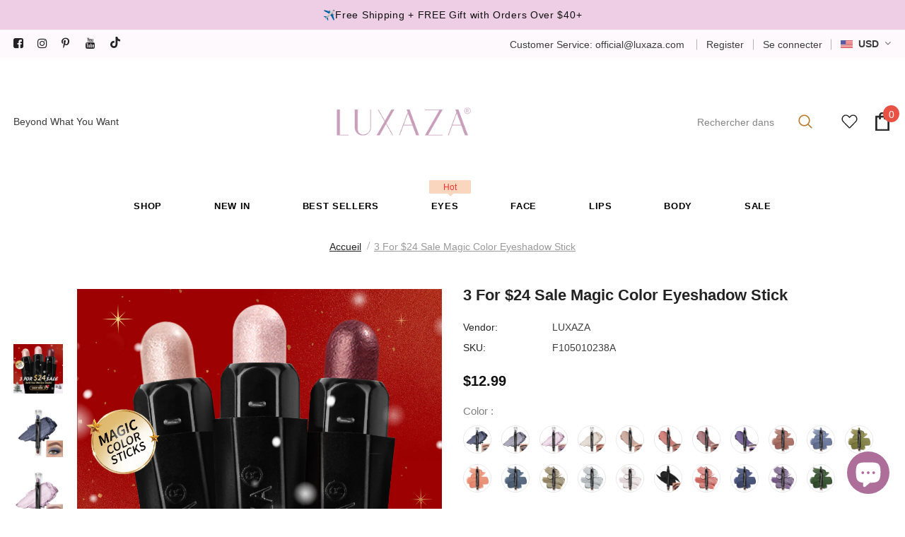

--- FILE ---
content_type: text/javascript
request_url: https://luxaza.com/cdn/shop/t/3/assets/halo.min.js?v=14005537414136384681670553479
body_size: 30443
content:
(function(a){var t=a("body"),u=a(document),x=a("html"),E=a(window),M,G,N,O=a("#sidebar-cart");O.find(".btn-remove");var R=O.find(".cart-empty"),S=O.find(".mini-products-list"),T=O.find(".cart-footer"),J=localStorage.getItem("items")?JSON.parse(localStorage.getItem("items")):[],y=localStorage.getItem("compareArr")?JSON.parse(localStorage.getItem("compareArr")):[];localStorage.setItem("items",JSON.stringify(J));localStorage.setItem("compareArr",JSON.stringify(y));J.length&&(J=JSON.parse(localStorage.getItem("items")));
y.length&&(y=JSON.parse(localStorage.getItem("compareArr")));u.ready(function(){M=a("[data-menu-mb-toogle]");G=a("#dropdown-cart");N=G.find(".mini-products-list");u.ajaxStart(function(){f.isAjaxLoading=!0});u.ajaxStop(function(){f.isAjaxLoading=!1});f.init()});var P=E.innerWidth();E.off("resize.initMenuMobile").on("resize.initMenuMobile",function(){clearTimeout(b);var b=setTimeout(function(){var c=E.innerWidth();if(1200>c&&1200<=P||1200<=c&&1200>P)f.showHideMenuMobile(),f.initToggleMuiltiLangCurrency(),
f.addTextMuiltiOptionActive(a("#lang-switcher"),a("#lang-switcher [data-value].active"),a("[data-language-label]")),f.addTextMuiltiOptionActive(a("#currencies"),a("#currencies [data-currency].active"),a("[data-currency-label]")),f.initDropdownColFooter(),f.dropdownCart(),f.dropdownCustomer(),f.stickyFixedTopMenu();P=c},0)});if(!a("#shopify-section-collection-template-suppermarket").length)E.on("resize",function(){f.setActiveViewModeMediaQuery()});var f=window.ella={ellaTimeout:null,isSidebarAjaxClick:!1,
isAjaxLoading:!1,init:function(){this.closeHeaderTop();this.showHideMenuMobile();this.closeAllOnMobile();this.initToggleGlobe();this.initToggleMuiltiLangCurrency();this.addTextMuiltiOptionActive(a("#lang-switcher"),a("#lang-switcher [data-value].active"),a("[data-language-label]"));this.addTextMuiltiOptionActive(a("#currencies"),a("#currencies [data-currency].active"),a("[data-currency-label]"));this.initDropdownColFooter();this.initScrollTop();this.dropdownCart();this.initColorSwatchGrid();this.initQuickshop();
this.dropdownCustomer();this.initNewsLetterPopup();this.addEventShowOptions();this.changeQuantityAddToCart();this.initAddToCart();this.editCart();this.beforeYouLeave();this.initFreeShippingMessage();this._videoPopup();this.initProductReview();this.showPopupShare();this.copyText();this.showPopupStoreAvailability();this.homeMoreLess();this.ask_an_expert_scroll();this.hideSizechart();t.hasClass("enable_hover_video_product_items")&&this.swapHoverVideo();t.hasClass("template-index")||t.hasClass("template-page")||
(this.initGroupedAddToCart(),this.initSliderFeaturedProducts());a("[data-lookbook-icon]").length&&this.addEventLookbookModal();a("[data-countdown]").length&&this.initCountdown();this.initCountdownNormal();this.checkbox_checkout();this.checkbox_submit();t.hasClass("template-page")&&(this.collectionProduct(),this.CollectionMenu());a("[data-menu-tab]").length?this._multiHomepage():this.menu_ajax();this.loaderScript();this.initInfiniteScrollingHomepage();a("[data-home-product-tabs]").length&&this.clickedActiveProductTabs();
a("[data-scroll-down]").length&&this.handleScrollDown();this.loaderProductCard();if(t.hasClass("template-collection")||t.hasClass("template-search"))this.historyAdapter(),this.initInfiniteScrolling(),this.initPaginationPage(),this.initCompareIcons(),this.doAddOrRemoveCompare(),this.initCompareSelected();(t.hasClass("template-collection")||t.hasClass("template-product"))&&this.loadJsonProductcard();t.hasClass("template-collection")&&(this.filterToolbar(),a("[data-filter-type-tag]").length&&(this.filterSidebar(),
this.hide_filter()),this.toggleVariantsForExpressOrder(),this.initExpressOrderAddToCart(),this.initSidebar(),this.subCollectionSlider(),this._showmore_html());this.initOpenSidebar();this.closeSidebar();this.initChangeQuantityButtonEvent();this.initQuantityInputChangeEvent();this.removeCartItem();this.initQuickView();this.stickyFixedTopMenu();this.openSearchForm();t.hasClass("template-product")&&(this.initCustomerViewProductShop(),this.initProductMoreview(a("[data-more-view-product] .product-img-box")),
this.initZoom(),this.initSoldOutProductShop(),this.productPageInitProductTabs(),this.changeSwatch("#add-to-cart-form .swatch :radio"),this.initStickyForProductFullWidth(),this.initStickyAddToCart(),this.wrapTable(),this._addonCompareColorPopup(),0<a(".frequently-bought-together-block").length&&this.initBundleProducts(),this.productRecomendation(),this.appendProductRecomendation(),this.notifyinStock(),this.initDropdownSubCategoriesAtSidebar(),this.initProductVideo(),a(".product-template-slider").length&&
this._notifySoldoutSlider(),this.initSidebarProductSlider());t.hasClass("template-cart")&&(this._cartCountDown(),this._giftCard());this.initWishListIcons();this.doAddOrRemoveWishlish();t.hasClass("template-page")&&a(".wishlist-page").length&&this.initWishLists();1025>E.innerWidth()&&this.initToggleSubMenuMobile();if(t.hasClass("template-blog")||t.hasClass("template-article"))this.initSidebarProductSlider(),this.initDropdownSubCategoriesAtSidebar()},showPopupStoreAvailability:function(){t.off("click.button_store",
".store-availability-information__button").on("click.button_store",".store-availability-information__button",function(b){t.addClass("show_store_availability")});t.off("click.close_store",".store-availabilities-modal__close").on("click.close_store",".store-availabilities-modal__close",function(b){t.removeClass("show_store_availability")});t.on("click",function(b){0===a(b.target).closest(".store-availabilities-modal").length&&0===a(b.target).closest(".store-availability-information__button").length&&
t.removeClass("show_store_availability")})},showPopupShare:function(){a(".icon-share").click(function(){a(".wrapper-social-popup").addClass("active")});t.on("click",function(b){0===a(b.target).closest(".wrapper-social-popup").length&&0===a(b.target).closest(".icon-share").length&&a(".wrapper-social-popup").removeClass("active")});a(".wrapper-social-popup .title-close svg").on("click",function(b){a(".wrapper-social-popup").removeClass("active")})},copyText:function(){var b=!1;t.off("click.copyText",
".social-garment-link").on("click.copyText",".social-garment-link",function(c){0==b&&(c=a(this).find(".txt_copy"),c.select(),document.execCommand("Copy"),c.val("Link copied"),b=!0)})},notifyinStock:function(){a("#soldOut-button").click(function(){"closed"!=a.cookie("soldOut")&&a.cookie("soldOut","closed",{expires:1,path:"/"})});a("#ask_an_expert .actions .btn").click(function(){a.cookie("soldOut","",{expires:-1,path:"/"})})},sliderMegaMenu:function(){a(".featuredProductCarousel").length&&a(".featuredProductCarousel").slick({infinite:!1,
slidesToShow:4,slidesToScroll:4,dots:!1,arrows:!0,autoplay:!1,get nextArrow(){return"layout_style_1170"==window.layout_style||"layout_style_flower"==window.layout_style?this.nextArrow='<button type="button" aria-label="Next Product" class="slick-next"><svg viewBox="0 0 50 50"><path d="M 11.957031 13.988281 C 11.699219 14.003906 11.457031 14.117188 11.28125 14.308594 L 1.015625 25 L 11.28125 35.691406 C 11.527344 35.953125 11.894531 36.0625 12.242188 35.976563 C 12.589844 35.890625 12.867188 35.625 12.964844 35.28125 C 13.066406 34.933594 12.972656 34.5625 12.71875 34.308594 L 4.746094 26 L 48 26 C 48.359375 26.003906 48.695313 25.816406 48.878906 25.503906 C 49.058594 25.191406 49.058594 24.808594 48.878906 24.496094 C 48.695313 24.183594 48.359375 23.996094 48 24 L 4.746094 24 L 12.71875 15.691406 C 13.011719 15.398438 13.09375 14.957031 12.921875 14.582031 C 12.753906 14.203125 12.371094 13.96875 11.957031 13.988281 Z"></path></svg></button>':
this.nextArrow='<button type="button" aria-label="Next Product" class="slick-next"><svg viewBox="0 0 478.448 478.448" class="icon icon-chevron-right" id="icon-chevron-right"><g><g><polygon points="131.659,0 100.494,32.035 313.804,239.232 100.494,446.373 131.65,478.448 377.954,239.232"></polygon></g></g><g></g><g></g><g></g><g></g><g></g><g></g><g></g><g></g><g></g><g></g><g></g><g></g><g></g><g></g><g></g></svg></button>'},get prevArrow(){return"layout_style_1170"==window.layout_style||"layout_style_flower"==
window.layout_style?this.prevArrow='<button type="button" aria-label="Previous Product" class="slick-prev"><svg viewBox="0 0 50 50"><path d="M 11.957031 13.988281 C 11.699219 14.003906 11.457031 14.117188 11.28125 14.308594 L 1.015625 25 L 11.28125 35.691406 C 11.527344 35.953125 11.894531 36.0625 12.242188 35.976563 C 12.589844 35.890625 12.867188 35.625 12.964844 35.28125 C 13.066406 34.933594 12.972656 34.5625 12.71875 34.308594 L 4.746094 26 L 48 26 C 48.359375 26.003906 48.695313 25.816406 48.878906 25.503906 C 49.058594 25.191406 49.058594 24.808594 48.878906 24.496094 C 48.695313 24.183594 48.359375 23.996094 48 24 L 4.746094 24 L 12.71875 15.691406 C 13.011719 15.398438 13.09375 14.957031 12.921875 14.582031 C 12.753906 14.203125 12.371094 13.96875 11.957031 13.988281 Z"></path></svg></button>':
this.prevArrow='<button type="button" aria-label="Previous Product" class="slick-prev"><svg viewBox="0 0 370.814 370.814" class="icon icon-chevron-left" id="icon-chevron-left"><g><g><polygon points="292.92,24.848 268.781,0 77.895,185.401 268.781,370.814 292.92,345.961 127.638,185.401"></polygon></g></g><g></g><g></g><g></g><g></g><g></g><g></g><g></g><g></g><g></g><g></g><g></g><g></g><g></g><g></g><g></g></svg></button>'},speed:1E3,responsive:[{breakpoint:1450,settings:{slidesToShow:4,slidesToScroll:4,
dots:!1,arrows:!0}},{breakpoint:1281,settings:{slidesToShow:4,slidesToScroll:4,dots:!1,arrows:!0}},{breakpoint:1025,settings:{slidesToShow:2,slidesToScroll:2,dots:!0,arrows:!1}},{breakpoint:992,settings:{slidesToShow:2,slidesToScroll:2,dots:!0,arrows:!1}},{breakpoint:768,settings:{slidesToShow:2,slidesToScroll:2,dots:!0,arrows:!1}},{breakpoint:370,settings:{slidesToShow:2,slidesToScroll:2,dots:!0,arrows:!1}}]})},subCollectionSlider:function(){a("[data-slider-sub-collection]").length&&a("[data-slider-sub-collection]").slick({infinite:!1,
slidesToShow:8,slidesToScroll:8,dots:!1,arrows:!0,autoplay:!1,get nextArrow(){return"layout_style_1170"==window.layout_style||"layout_style_flower"==window.layout_style?this.nextArrow='<button type="button" aria-label="Next" class="slick-next"><svg viewBox="0 0 50 50"><path d="M 11.957031 13.988281 C 11.699219 14.003906 11.457031 14.117188 11.28125 14.308594 L 1.015625 25 L 11.28125 35.691406 C 11.527344 35.953125 11.894531 36.0625 12.242188 35.976563 C 12.589844 35.890625 12.867188 35.625 12.964844 35.28125 C 13.066406 34.933594 12.972656 34.5625 12.71875 34.308594 L 4.746094 26 L 48 26 C 48.359375 26.003906 48.695313 25.816406 48.878906 25.503906 C 49.058594 25.191406 49.058594 24.808594 48.878906 24.496094 C 48.695313 24.183594 48.359375 23.996094 48 24 L 4.746094 24 L 12.71875 15.691406 C 13.011719 15.398438 13.09375 14.957031 12.921875 14.582031 C 12.753906 14.203125 12.371094 13.96875 11.957031 13.988281 Z"></path></svg></button>':
this.nextArrow='<button type="button" aria-label="Next" class="slick-next"><svg viewBox="0 0 478.448 478.448" class="icon icon-chevron-right" id="icon-chevron-right"><g><g><polygon points="131.659,0 100.494,32.035 313.804,239.232 100.494,446.373 131.65,478.448 377.954,239.232"></polygon></g></g><g></g><g></g><g></g><g></g><g></g><g></g><g></g><g></g><g></g><g></g><g></g><g></g><g></g><g></g><g></g></svg></button>'},get prevArrow(){return"layout_style_1170"==window.layout_style||"layout_style_flower"==
window.layout_style?this.prevArrow='<button type="button" aria-label="Previous" class="slick-prev"><svg viewBox="0 0 50 50"><path d="M 11.957031 13.988281 C 11.699219 14.003906 11.457031 14.117188 11.28125 14.308594 L 1.015625 25 L 11.28125 35.691406 C 11.527344 35.953125 11.894531 36.0625 12.242188 35.976563 C 12.589844 35.890625 12.867188 35.625 12.964844 35.28125 C 13.066406 34.933594 12.972656 34.5625 12.71875 34.308594 L 4.746094 26 L 48 26 C 48.359375 26.003906 48.695313 25.816406 48.878906 25.503906 C 49.058594 25.191406 49.058594 24.808594 48.878906 24.496094 C 48.695313 24.183594 48.359375 23.996094 48 24 L 4.746094 24 L 12.71875 15.691406 C 13.011719 15.398438 13.09375 14.957031 12.921875 14.582031 C 12.753906 14.203125 12.371094 13.96875 11.957031 13.988281 Z"></path></svg></button>':
this.prevArrow='<button type="button" aria-label="Previous" class="slick-prev"><svg viewBox="0 0 370.814 370.814" class="icon icon-chevron-left" id="icon-chevron-left"><g><g><polygon points="292.92,24.848 268.781,0 77.895,185.401 268.781,370.814 292.92,345.961 127.638,185.401"></polygon></g></g><g></g><g></g><g></g><g></g><g></g><g></g><g></g><g></g><g></g><g></g><g></g><g></g><g></g><g></g><g></g></svg></button>'},speed:1E3,responsive:[{breakpoint:1450,settings:{slidesToShow:6,slidesToScroll:6}},
{breakpoint:1281,settings:{slidesToShow:5,slidesToScroll:5}},{breakpoint:1025,settings:{slidesToShow:4,slidesToScroll:4,dots:!0,arrows:!1}},{breakpoint:992,settings:{slidesToShow:4,slidesToScroll:4,dots:!0,arrows:!1}},{breakpoint:768,settings:{slidesToShow:3,slidesToScroll:3,dots:!0,arrows:!1}},{breakpoint:370,settings:{slidesToShow:2,slidesToScroll:2,dots:!0,arrows:!1}}]})},productCartslider:function(){a("[data-product-cart-slider]").length&&!a("[data-product-cart-slider]").hasClass("slick-slider")&&
a("[data-product-cart-slider]").slick({infinite:!1,slidesToShow:1,slidesToScroll:1,get arrows(){return"layout_style_fullwidth"==window.layout_style?this.arrows=!0:this.arrows=!1},get dots(){return"layout_style_fullwidth"==window.layout_style?this.dots=!1:this.dots=!0},autoplay:!1,get nextArrow(){return"layout_style_1170"==window.layout_style||"layout_style_flower"==window.layout_style?this.nextArrow='<button type="button" aria-label="Next Product" class="slick-next"><svg viewBox="0 0 50 50"><path d="M 11.957031 13.988281 C 11.699219 14.003906 11.457031 14.117188 11.28125 14.308594 L 1.015625 25 L 11.28125 35.691406 C 11.527344 35.953125 11.894531 36.0625 12.242188 35.976563 C 12.589844 35.890625 12.867188 35.625 12.964844 35.28125 C 13.066406 34.933594 12.972656 34.5625 12.71875 34.308594 L 4.746094 26 L 48 26 C 48.359375 26.003906 48.695313 25.816406 48.878906 25.503906 C 49.058594 25.191406 49.058594 24.808594 48.878906 24.496094 C 48.695313 24.183594 48.359375 23.996094 48 24 L 4.746094 24 L 12.71875 15.691406 C 13.011719 15.398438 13.09375 14.957031 12.921875 14.582031 C 12.753906 14.203125 12.371094 13.96875 11.957031 13.988281 Z"></path></svg></button>':
"layout_style_fullwidth"==window.layout_style||"layout_style_suppermarket"==window.layout_style?this.nextArrow='<button type="button" aria-label="Next Product" class="slick-next"><svg viewBox="0 0 478.448 478.448" class="icon icon-chevron-right" id="icon-chevron-right"><g><g><polygon points="131.659,0 100.494,32.035 313.804,239.232 100.494,446.373 131.65,478.448 377.954,239.232"></polygon></g></g><g></g><g></g><g></g><g></g><g></g><g></g><g></g><g></g><g></g><g></g><g></g><g></g><g></g><g></g><g></g></svg></button>':
this.nextArrow='<button type="button" aria-label="Next Product" class="slick-next"><i class="fa fa-angle-right"></i></button>'},get prevArrow(){return"layout_style_1170"==window.layout_style||"layout_style_flower"==window.layout_style?this.prevArrow='<button type="button" aria-label="Previous Product" class="slick-prev"><svg viewBox="0 0 50 50"><path d="M 11.957031 13.988281 C 11.699219 14.003906 11.457031 14.117188 11.28125 14.308594 L 1.015625 25 L 11.28125 35.691406 C 11.527344 35.953125 11.894531 36.0625 12.242188 35.976563 C 12.589844 35.890625 12.867188 35.625 12.964844 35.28125 C 13.066406 34.933594 12.972656 34.5625 12.71875 34.308594 L 4.746094 26 L 48 26 C 48.359375 26.003906 48.695313 25.816406 48.878906 25.503906 C 49.058594 25.191406 49.058594 24.808594 48.878906 24.496094 C 48.695313 24.183594 48.359375 23.996094 48 24 L 4.746094 24 L 12.71875 15.691406 C 13.011719 15.398438 13.09375 14.957031 12.921875 14.582031 C 12.753906 14.203125 12.371094 13.96875 11.957031 13.988281 Z"></path></svg></button>':
"layout_style_fullwidth"==window.layout_style||"layout_style_suppermarket"==window.layout_style?this.prevArrow='<button type="button" aria-label="Previous Product" class="slick-prev"><svg viewBox="0 0 370.814 370.814" class="icon icon-chevron-left" id="icon-chevron-left"><g><g><polygon points="292.92,24.848 268.781,0 77.895,185.401 268.781,370.814 292.92,345.961 127.638,185.401"></polygon></g></g><g></g><g></g><g></g><g></g><g></g><g></g><g></g><g></g><g></g><g></g><g></g><g></g><g></g><g></g><g></g></svg></button>':
this.prevArrow='<button type="button" aria-label="Previous Product" class="slick-prev"><i class="fa fa-angle-left"></i></button>'},speed:1E3})},closeHeaderTop:function(){var b=a(".header-top"),c=b.find("[data-close-header-top]");"closed"==a.cookie("headerTop")?b.remove():b.css("opacity",1);c.off("click.closeHeaderTop").on("click.closeHeaderTop",function(d){d.preventDefault();d.stopPropagation();b.remove();a.cookie("headerTop","closed",{expires:1,path:"/"})})},showHideMenuMobile:function(){if(M.length&&
M.is(":visible"))M.off("click.showMenuMobile").on("click.showMenuMobile",function(b){b.preventDefault();b.stopPropagation();x.toggleClass("translate-overlay");a(".close-menu-mb").toggleClass("menu-open");a(".main-menu.jas-mb-style").css({overflow:""});a(".site-nav").find("[data-toggle-menu-mb]").parent().next(".sub-menu-mobile").removeClass("sub-menu-open")})},closeAllOnMobile:function(){t.off("click.close",".wrapper-overlay").on("click.close",".wrapper-overlay",function(b){b.preventDefault();b.stopPropagation();
x.removeClass("translate-overlay cart-show customer-show sidebar-open options-show");a(".close-menu-mb").removeClass("menu-open");t.removeClass("show_store_availability");a(".main-menu.jas-mb-style").css({overflow:""});a(".site-nav").find("[data-toggle-menu-mb]").parent().next(".sub-menu-mobile").removeClass("sub-menu-open");a("body").hasClass("open_beforeYouLeave")&&0===a(b.target).closest("#before-you-leave").length&&0===a(b.target).closest(".search-form-wrapper").length&&a("body").removeClass("open_beforeYouLeave");
x.removeClass("search-open")})},initToggleGlobe:function(){a(".wrapper-icon").on("click",function(b){a(this).parent().toggleClass("active");a(".lang-currency-groups").slideUp(400);a(".item-location").hasClass("active")&&a(".lang-currency-groups").slideDown(400);f.initToggleMuiltiLangCurrency()});t.on("click",function(b){a(".item-location").hasClass("active")&&0===a(event.target).closest(".item-location").length&&(b.preventDefault(),a(".item-location").removeClass("active"),a(".lang-currency-groups").slideUp(400))})},
initToggleMuiltiLangCurrency:function(){var b=a(".lang-currency-groups").find(".btn-group").find(".dropdown-label");a(".lang-currency-groups-8").length?(a(document).on("click",".lang-currency-groups-8",function(c){a(".lang-currency-groups-8").toggleClass("show")}),a(document).on("click",function(c){var d=a(".home-slideshow .slide-action");a(".lang-currency-groups-8 ").hasClass("show")&&!d.has(c.target).length&&0===a(event.target).closest(".lang-currency-groups-8 ").length&&a(".lang-currency-groups-8 ").removeClass("show")})):
b.length&&b.is(":visible")?(b.off("click.toggleMuiltiOption").on("click.toggleMuiltiOption",function(c){c.preventDefault();c.stopPropagation();c=a(this).next();c.is(":visible")?c.slideUp(300):(b.next(".dropdown-menu").hide(),c.slideDown(300))}),f.hideMuiltiLangCurrency()):b.next(".dropdown-menu").css({display:""})},hideMuiltiLangCurrency:function(){u.off("click.hideMuiltiLangCurrency").on("click.hideMuiltiLangCurrency",function(b){var c=a(".lang-currency-groups .dropdown-menu");c.is(b.target)||c.has(b.target).length||
c.slideUp(300)})},addTextMuiltiOptionActive:function(b,c,d){d.length&&(c=c.html(),b.prev(d).html(c))},initInfiniteScrollingHomepage:function(){a("[data-new-arrivals-product]").each(function(){var b=a(this),c=b.find(".infinite-scrolling-homepage"),d=b.find(".infinite-scrolling-homepage a");if(c.length)d.off("click.showMoreProduct").on("click.showMoreProduct",function(e){if(!a(this).hasClass("view-all-collection")){e.preventDefault();e.stopPropagation();if(a(this).hasClass("ajax-loading"))return!1;
a(this).addClass("ajax-loading");var g=a(this).attr("data-collection"),k=a(this).attr("data-limit"),n=a(this).attr("data-total-products"),q=parseInt(a(this).attr("data-page"));a(this).hasClass("disabled")||f.doAjaxInfiniteScrollingGetContentSection(n,g,k,q,e,b)}})})},doAjaxInfiniteScrollingGetContentSection(b,c,d,e,g,k){a.ajax({type:"get",url:window.router+"/collections/"+c,cache:!1,data:{view:"sorting",constraint:"limit="+d+"+page="+e},beforeSend:function(){f.showLoading()},success:function(n){k.find(".products-grid").append(n);
var q=k.find(".products-grid").find(".grid-item").length;a(n).length==d&&50>q?a(g.currentTarget).attr("data-page",e+1):50<b?a(g.currentTarget).text(window.inventory_text.view_all_collection).attr("href",window.router+"/collections/"+c).addClass("view-all-collection"):a(g.currentTarget).remove();f.checkNeedToConvertCurrency()&&Currency.convertAll(window.shop_currency,a("#currencies .active").attr("data-currency"),"span.money","money_format");if(a(".shopify-product-reviews-badge").length&&a(".spr-badge").length)return window.SPR.registerCallbacks(),
window.SPR.initRatingHandler(),window.SPR.initDomEls(),window.SPR.loadProducts(),window.SPR.loadBadges();a('[data-toggle="tooltip"]').tooltip();f.swapHoverVideo()},complete:function(){f.hideLoading();a(g.currentTarget).removeClass("ajax-loading");a('[data-toggle="tooltip"]').tooltip();f.swapHoverVideo()}})},initSliderFeaturedProducts:function(){a("[data-featured-products]").each(function(){var b=a(this),c=b.find(".products-grid"),d=c.data("row"),e=a(".halo-product-content .pro-page [data-has-right-sidebar]");
c.not(".slick-initialized")&&c.slick({get slidesToShow(){return e.length?this.slidesToShow=5:this.slidesToShow=c.data("row")},get vertical(){return c.hasClass("verticle")&&a(".relate-verticle").length?this.vertical=!0:this.vertical=!1},get slidesToScroll(){return c.hasClass("verticle")?this.slidesToScroll=1:this.slidesToScroll=c.data("row")},speed:1E3,infinite:!1,get dots(){return b.hasClass("has-banner")?this.dots=!0:"supermarket"==window.product_style||"surfup"==window.product_style?this.dots=!0:
this.dots=!1},get nextArrow(){return"layout_style_1170"==window.layout_style||"layout_style_flower"==window.layout_style?this.nextArrow='<button type="button" aria-label="Next Product" class="slick-next"><svg viewBox="0 0 50 50"><path d="M 11.957031 13.988281 C 11.699219 14.003906 11.457031 14.117188 11.28125 14.308594 L 1.015625 25 L 11.28125 35.691406 C 11.527344 35.953125 11.894531 36.0625 12.242188 35.976563 C 12.589844 35.890625 12.867188 35.625 12.964844 35.28125 C 13.066406 34.933594 12.972656 34.5625 12.71875 34.308594 L 4.746094 26 L 48 26 C 48.359375 26.003906 48.695313 25.816406 48.878906 25.503906 C 49.058594 25.191406 49.058594 24.808594 48.878906 24.496094 C 48.695313 24.183594 48.359375 23.996094 48 24 L 4.746094 24 L 12.71875 15.691406 C 13.011719 15.398438 13.09375 14.957031 12.921875 14.582031 C 12.753906 14.203125 12.371094 13.96875 11.957031 13.988281 Z"></path></svg></button>':
"layout_style_fullwidth"==window.layout_style||"layout_style_suppermarket"==window.layout_style||"layout_style_surfup"==window.layout_style?this.nextArrow='<button type="button" aria-label="Next Product" class="slick-next"><svg viewBox="0 0 478.448 478.448" class="icon icon-chevron-right" id="icon-chevron-right"><g><g><polygon points="131.659,0 100.494,32.035 313.804,239.232 100.494,446.373 131.65,478.448 377.954,239.232"></polygon></g></g><g></g><g></g><g></g><g></g><g></g><g></g><g></g><g></g><g></g><g></g><g></g><g></g><g></g><g></g><g></g></svg></button>':
this.nextArrow='<button type="button" aria-label="Next Product" class="slick-next"><i class="fa fa-angle-right"></i></button>'},get prevArrow(){return"layout_style_1170"==window.layout_style||"layout_style_flower"==window.layout_style?this.prevArrow='<button type="button" aria-label="Previous Product" class="slick-prev"><svg viewBox="0 0 50 50"><path d="M 11.957031 13.988281 C 11.699219 14.003906 11.457031 14.117188 11.28125 14.308594 L 1.015625 25 L 11.28125 35.691406 C 11.527344 35.953125 11.894531 36.0625 12.242188 35.976563 C 12.589844 35.890625 12.867188 35.625 12.964844 35.28125 C 13.066406 34.933594 12.972656 34.5625 12.71875 34.308594 L 4.746094 26 L 48 26 C 48.359375 26.003906 48.695313 25.816406 48.878906 25.503906 C 49.058594 25.191406 49.058594 24.808594 48.878906 24.496094 C 48.695313 24.183594 48.359375 23.996094 48 24 L 4.746094 24 L 12.71875 15.691406 C 13.011719 15.398438 13.09375 14.957031 12.921875 14.582031 C 12.753906 14.203125 12.371094 13.96875 11.957031 13.988281 Z"></path></svg></button>':
"layout_style_fullwidth"==window.layout_style||"layout_style_suppermarket"==window.layout_style||"layout_style_surfup"==window.layout_style?this.prevArrow='<button type="button" aria-label="Previous Product" class="slick-prev"><svg viewBox="0 0 370.814 370.814" class="icon icon-chevron-left" id="icon-chevron-left"><g><g><polygon points="292.92,24.848 268.781,0 77.895,185.401 268.781,370.814 292.92,345.961 127.638,185.401"></polygon></g></g><g></g><g></g><g></g><g></g><g></g><g></g><g></g><g></g><g></g><g></g><g></g><g></g><g></g><g></g><g></g></svg></button>':
this.prevArrow='<button type="button" aria-label="Previous Product" class="slick-prev"><i class="fa fa-angle-left"></i></button>'},responsive:[{breakpoint:1400,settings:{get slidesToShow(){return b.hasClass("has-banner")?this.slidesToShow=3:5<d?this.slidesToShow=5:"supermarket"==window.product_style||"surfup"==window.product_style?this.slidesToShow=4:this.slidesToShow=2},get slidesToScroll(){return b.hasClass("has-banner")?this.slidesToScroll=3:c.hasClass("verticle")?this.slidesToScroll=1:4<=d?this.slidesToScroll=
4:(d=3,this.slidesToScroll=3)}}},{breakpoint:1200,settings:{dots:!0,arrows:!1,vertical:!1,get slidesToShow(){return b.hasClass("has-banner")?this.slidesToShow=2:4<=d?this.slidesToShow=4:(d=3,this.slidesToShow=3)},get slidesToScroll(){return b.hasClass("has-banner")?this.slidesToScroll=2:4<=d?this.slidesToScroll=4:(d=3,this.slidesToScroll=3)}}},{breakpoint:992,settings:{dots:!0,arrows:!1,vertical:!1,get slidesToShow(){return 3<=d?this.slidesToShow=3:this.slidesToShow=2},get slidesToScroll(){return 3<=
d?this.slidesToScroll=3:this.slidesToScroll=2}}},{breakpoint:768,settings:{slidesToShow:2,slidesToScroll:2,arrows:!1,vertical:!1,dots:!0}}]})})},initSliderRelatedProduct:function(b){a("[data-related-products-slider]").each(function(){var c=a(this),d=c.find(".products-grid");a(".halo-product-content .pro-page [data-has-right-sidebar]");d.not(".slick-initialized")&&d.slick({get slidesToShow(){return this.slidesToShow=b},get vertical(){return d.hasClass("verticle")&&a(".relate-verticle").length?this.vertical=
!0:this.vertical=!1},get slidesToScroll(){return d.hasClass("verticle")?this.slidesToScroll=1:this.slidesToScroll=b},speed:1E3,infinite:!1,get dots(){return c.hasClass("has-banner")?this.dots=!0:"supermarket"==window.product_style||"surfup"==window.product_style?this.dots=!0:this.dots=!1},get nextArrow(){return"layout_style_1170"==window.layout_style||"layout_style_flower"==window.layout_style?this.nextArrow='<button type="button" aria-label="Next Product" class="slick-next"><svg viewBox="0 0 50 50"><path d="M 11.957031 13.988281 C 11.699219 14.003906 11.457031 14.117188 11.28125 14.308594 L 1.015625 25 L 11.28125 35.691406 C 11.527344 35.953125 11.894531 36.0625 12.242188 35.976563 C 12.589844 35.890625 12.867188 35.625 12.964844 35.28125 C 13.066406 34.933594 12.972656 34.5625 12.71875 34.308594 L 4.746094 26 L 48 26 C 48.359375 26.003906 48.695313 25.816406 48.878906 25.503906 C 49.058594 25.191406 49.058594 24.808594 48.878906 24.496094 C 48.695313 24.183594 48.359375 23.996094 48 24 L 4.746094 24 L 12.71875 15.691406 C 13.011719 15.398438 13.09375 14.957031 12.921875 14.582031 C 12.753906 14.203125 12.371094 13.96875 11.957031 13.988281 Z"></path></svg></button>':
"layout_style_fullwidth"==window.layout_style||"layout_style_suppermarket"==window.layout_style||"layout_style_surfup"==window.layout_style?this.nextArrow='<button type="button" aria-label="Next Product" class="slick-next"><svg viewBox="0 0 478.448 478.448" class="icon icon-chevron-right" id="icon-chevron-right"><g><g><polygon points="131.659,0 100.494,32.035 313.804,239.232 100.494,446.373 131.65,478.448 377.954,239.232"></polygon></g></g><g></g><g></g><g></g><g></g><g></g><g></g><g></g><g></g><g></g><g></g><g></g><g></g><g></g><g></g><g></g></svg></button>':
this.nextArrow='<button type="button" aria-label="Next Product" class="slick-next"><i class="fa fa-angle-right"></i></button>'},get prevArrow(){return"layout_style_1170"==window.layout_style||"layout_style_flower"==window.layout_style?this.prevArrow='<button type="button" aria-label="Previous Product" class="slick-prev"><svg viewBox="0 0 50 50"><path d="M 11.957031 13.988281 C 11.699219 14.003906 11.457031 14.117188 11.28125 14.308594 L 1.015625 25 L 11.28125 35.691406 C 11.527344 35.953125 11.894531 36.0625 12.242188 35.976563 C 12.589844 35.890625 12.867188 35.625 12.964844 35.28125 C 13.066406 34.933594 12.972656 34.5625 12.71875 34.308594 L 4.746094 26 L 48 26 C 48.359375 26.003906 48.695313 25.816406 48.878906 25.503906 C 49.058594 25.191406 49.058594 24.808594 48.878906 24.496094 C 48.695313 24.183594 48.359375 23.996094 48 24 L 4.746094 24 L 12.71875 15.691406 C 13.011719 15.398438 13.09375 14.957031 12.921875 14.582031 C 12.753906 14.203125 12.371094 13.96875 11.957031 13.988281 Z"></path></svg></button>':
"layout_style_fullwidth"==window.layout_style||"layout_style_suppermarket"==window.layout_style||"layout_style_surfup"==window.layout_style?this.prevArrow='<button type="button" aria-label="Previous Product" class="slick-prev"><svg viewBox="0 0 370.814 370.814" class="icon icon-chevron-left" id="icon-chevron-left"><g><g><polygon points="292.92,24.848 268.781,0 77.895,185.401 268.781,370.814 292.92,345.961 127.638,185.401"></polygon></g></g><g></g><g></g><g></g><g></g><g></g><g></g><g></g><g></g><g></g><g></g><g></g><g></g><g></g><g></g><g></g></svg></button>':
this.prevArrow='<button type="button" aria-label="Previous Product" class="slick-prev"><i class="fa fa-angle-left"></i></button>'},responsive:[{breakpoint:1450,settings:{get slidesToShow(){return"layout_home_7"==window.layout_home?this.slidesToShow=b-1:this.slidesToShow=b},get slidesToScroll(){return"layout_home_7"==window.layout_home?this.slidesToScroll=b-1:this.slidesToScroll=b}}},{breakpoint:1400,settings:{get slidesToShow(){return"layout_home_7"==window.layout_home?this.slidesToShow=b-1:this.slidesToShow=
b},get slidesToScroll(){return d.hasClass("verticle")?this.slidesToScroll=1:"layout_home_7"==window.layout_home?this.slidesToScroll=b-1:this.slidesToScroll=b}}},{breakpoint:1200,settings:{dots:!0,arrows:!1,vertical:!1,get slidesToShow(){return 4<b?this.slidesToShow=b-1:this.slidesToShow=b},get slidesToScroll(){return 4<b?this.slidesToScroll=b-1:this.slidesToScroll=b}}},{breakpoint:992,settings:{dots:!0,arrows:!1,vertical:!1,get slidesToShow(){return 4<b?this.slidesToShow=b-2:3<b?this.slidesToShow=
b-1:this.slidesToShow=b},get slidesToScroll(){return 4<b?this.slidesToScroll=b-2:3<b?this.slidesToScroll=b-1:this.slidesToScroll=b}}},{breakpoint:768,settings:{get slidesToShow(){return 4<b?this.slidesToShow=b-3:3<b?this.slidesToShow=b-2:2<b?this.slidesToShow=b-1:this.slidesToShow=b},get slidesToScroll(){return 4<b?this.slidesToScroll=b-3:3<b?this.slidesToScroll=b-2:2<b?this.slidesToScroll=b-1:this.slidesToScroll=b},arrows:!1,vertical:!1,dots:!0}}]})})},loaderProductCard:function(){a(document).ajaxStart(function(){});
a(document).ajaxStop(function(){});var b=a("[data-loader-product]"),c=function(){b.each(function(){var d=this.getBoundingClientRect().top,e=a(this);if(!e.hasClass("ajax-loaded")){var g=e.data("collection"),k=e.data("limit"),n=e.data("grid"),q=e.data("layout"),m=e.attr("sectionId");d<window.innerHeight+10&&a.ajax({type:"get",url:window.router+"/collections/"+g,cache:!1,data:{view:"list_product",constraint:"limit="+k+"+layout="+q+"+grid="+n+"+sectionId="+m},beforeSend:function(){e.addClass("ajax-loaded")},
success:function(l){""!=g&&e.find(".products-grid").html(l);a('[data-toggle="tooltip"]').tooltip();f.swapHoverVideo();if(a(".shopify-product-reviews-badge").length&&a(".spr-badge").length)return window.SPR.registerCallbacks(),window.SPR.initRatingHandler(),window.SPR.initDomEls(),window.SPR.loadProducts(),window.SPR.loadBadges()},complete:function(){if(void 0!=e.attr("data-featured-products-section")){if("carousel"==q){var l=e.find(".products-grid"),h=l.data("row"),r=a(".halo-product-content .pro-page [data-has-right-sidebar]");
if(1200>window.innerWidth)e.on("afterChange",function(p,C){var B=function(v,w){v=v[0].getBoundingClientRect();var A=window.innerHeight||document.documentElement.clientHeight;w=w?w:0;return v.bottom>=-(w/1.5)&&0<=v.right&&v.top<=A+w&&v.left<=(window.innerWidth||document.documentElement.clientWidth)};a(".product-item[data-product-id]").each(function(v,w){a(this);if(B(a(w),-100)){var A=a(this);A[0].hasAttribute("data-json-product")||A.hasClass("json-loading")||(A.addClass("json-loading"),v=A.find(".product-title").attr("href"),
a.ajax({type:"GET",url:v,data:{view:"get_json"},cache:!1,dataType:"html",success:function(D){D=JSON.parse(D);A.attr("data-json-product",JSON.stringify(D))},complete:function(){A.removeClass("json-loading")}}))}})});l.not(".slick-initialized")&&l.slick({get slidesToShow(){return r.length?this.slidesToShow=5:this.slidesToShow=l.data("row")},get vertical(){return l.hasClass("verticle")?this.vertical=!0:this.vertical=!1},get slidesToScroll(){return l.hasClass("verticle")?this.slidesToScroll=1:this.slidesToScroll=
l.data("row")},speed:1E3,infinite:!1,get dots(){return e.hasClass("has-banner")||"layout_style_suppermarket"==window.layout_style||"layout_style_surfup"==window.layout_style?this.dots=!0:this.dots=!1},get nextArrow(){return"layout_style_1170"==window.layout_style||"layout_style_flower"==window.layout_style?this.nextArrow='<button type="button" aria-label="Next Product" class="slick-next"><svg viewBox="0 0 50 50"><path d="M 11.957031 13.988281 C 11.699219 14.003906 11.457031 14.117188 11.28125 14.308594 L 1.015625 25 L 11.28125 35.691406 C 11.527344 35.953125 11.894531 36.0625 12.242188 35.976563 C 12.589844 35.890625 12.867188 35.625 12.964844 35.28125 C 13.066406 34.933594 12.972656 34.5625 12.71875 34.308594 L 4.746094 26 L 48 26 C 48.359375 26.003906 48.695313 25.816406 48.878906 25.503906 C 49.058594 25.191406 49.058594 24.808594 48.878906 24.496094 C 48.695313 24.183594 48.359375 23.996094 48 24 L 4.746094 24 L 12.71875 15.691406 C 13.011719 15.398438 13.09375 14.957031 12.921875 14.582031 C 12.753906 14.203125 12.371094 13.96875 11.957031 13.988281 Z"></path></svg></button>':
"layout_style_fullwidth"==window.layout_style||"layout_style_suppermarket"==window.layout_style||"layout_style_surfup"==window.layout_style?this.nextArrow='<button type="button" aria-label="Next Product" class="slick-next"><svg viewBox="0 0 478.448 478.448" class="icon icon-chevron-right" id="icon-chevron-right"><g><g><polygon points="131.659,0 100.494,32.035 313.804,239.232 100.494,446.373 131.65,478.448 377.954,239.232"></polygon></g></g><g></g><g></g><g></g><g></g><g></g><g></g><g></g><g></g><g></g><g></g><g></g><g></g><g></g><g></g><g></g></svg></button>':
this.nextArrow='<button type="button" aria-label="Next Product" class="slick-next"><i class="fa fa-angle-right"></i></button>'},get prevArrow(){return"layout_style_1170"==window.layout_style||"layout_style_flower"==window.layout_style?this.prevArrow='<button type="button" aria-label="Previous Product" class="slick-prev"><svg viewBox="0 0 50 50"><path d="M 11.957031 13.988281 C 11.699219 14.003906 11.457031 14.117188 11.28125 14.308594 L 1.015625 25 L 11.28125 35.691406 C 11.527344 35.953125 11.894531 36.0625 12.242188 35.976563 C 12.589844 35.890625 12.867188 35.625 12.964844 35.28125 C 13.066406 34.933594 12.972656 34.5625 12.71875 34.308594 L 4.746094 26 L 48 26 C 48.359375 26.003906 48.695313 25.816406 48.878906 25.503906 C 49.058594 25.191406 49.058594 24.808594 48.878906 24.496094 C 48.695313 24.183594 48.359375 23.996094 48 24 L 4.746094 24 L 12.71875 15.691406 C 13.011719 15.398438 13.09375 14.957031 12.921875 14.582031 C 12.753906 14.203125 12.371094 13.96875 11.957031 13.988281 Z"></path></svg></button>':
"layout_style_fullwidth"==window.layout_style||"layout_style_suppermarket"==window.layout_style||"layout_style_surfup"==window.layout_style?this.prevArrow='<button type="button" aria-label="Previous Product" class="slick-prev"><svg viewBox="0 0 370.814 370.814" class="icon icon-chevron-left" id="icon-chevron-left"><g><g><polygon points="292.92,24.848 268.781,0 77.895,185.401 268.781,370.814 292.92,345.961 127.638,185.401"></polygon></g></g><g></g><g></g><g></g><g></g><g></g><g></g><g></g><g></g><g></g><g></g><g></g><g></g><g></g><g></g><g></g></svg></button>':
this.prevArrow='<button type="button" aria-label="Previous Product" class="slick-prev"><i class="fa fa-angle-left"></i></button>'},responsive:[{breakpoint:1450,settings:{get slidesToShow(){return 5<h?"layout_home_7"==window.layout_home?this.slidesToShow=h-2:this.slidesToShow=h-1:"layout_home_7"==window.layout_home?this.slidesToShow=h-1:this.slidesToShow=h},get slidesToScroll(){return 5<h?"layout_home_7"==window.layout_home?this.slidesToScroll=h-2:this.slidesToScroll=h-1:"layout_home_7"==window.layout_home?
this.slidesToScroll=h-1:this.slidesToScroll=h}}},{breakpoint:1400,settings:{get slidesToShow(){return e.hasClass("has-banner")?e.hasClass("layout_style_4")?this.slidesToShow=2:this.slidesToShow=3:5<h?"layout_home_7"==window.layout_home?this.slidesToShow=h-2:this.slidesToShow=h-1:"layout_home_7"==window.layout_home?this.slidesToShow=h-1:this.slidesToShow=h},get slidesToScroll(){return e.hasClass("has-banner")?this.slidesToScroll=3:l.hasClass("verticle")?this.slidesToScroll=1:4<=h?this.slidesToScroll=
4:(h=3,this.slidesToScroll=3)}}},{breakpoint:1281,dots:!0,arrows:!1,vertical:!1,settings:{get slidesToShow(){return e.parents(".featured-products").hasClass("layout_style_7")&&e.hasClass("col-md-12")?this.slidesToShow=2:4<=h?this.slidesToScroll=4:(h=3,this.slidesToScroll=3)},get slidesToScroll(){return e.parents(".featured-products").hasClass("layout_style_7")&&e.hasClass("col-md-12")?this.slidesToScroll=2:4<=h?this.slidesToScroll=4:(h=3,this.slidesToScroll=3)}}},{breakpoint:1200,settings:{dots:!0,
arrows:!1,vertical:!1,get slidesToShow(){return e.hasClass("has-banner")?this.slidesToShow=2:4<=h?this.slidesToShow=4:(h=3,this.slidesToShow=3)},get slidesToScroll(){return e.hasClass("has-banner")?this.slidesToScroll=2:4<=h?this.slidesToScroll=4:(h=3,this.slidesToScroll=3)}}},{breakpoint:1025,dots:!0,arrows:!1,vertical:!1,settings:{get slidesToShow(){return e.parents(".featured-products").hasClass("layout_style_7")&&e.hasClass("col-md-12")?this.slidesToShow=2:4<=h?this.slidesToScroll=4:(h=3,this.slidesToScroll=
3)},get slidesToScroll(){return e.parents(".featured-products").hasClass("layout_style_7")&&e.hasClass("col-md-12")?this.slidesToScroll=2:4<=h?this.slidesToScroll=4:(h=3,this.slidesToScroll=3)}}},{breakpoint:992,settings:{dots:!0,arrows:!1,vertical:!1,get slidesToShow(){return 3<=h?e.hasClass("layout_style_5")||e.hasClass("layout_style_6")?this.slidesToShow=2:this.slidesToShow=3:this.slidesToShow=2},get slidesToScroll(){return 3<=h?e.hasClass("layout_style_5")||e.hasClass("layout_style_6")?this.slidesToScroll=
2:this.slidesToScroll=3:this.slidesToScroll=2}}},{breakpoint:768,settings:{slidesToShow:2,slidesToScroll:2,arrows:!1,vertical:!1,dots:!0}}]})}f.checkNeedToConvertCurrency()&&Currency.convertAll(window.shop_currency,a("#currencies .active").attr("data-currency"),"span.money","money_format");if(a(".shopify-product-reviews-badge").length&&a(".spr-badge").length)return window.SPR.registerCallbacks(),window.SPR.initRatingHandler(),window.SPR.initDomEls(),window.SPR.loadProducts(),window.SPR.loadBadges()}}})}})};
window.addEventListener("load",function(){c();window.addEventListener("scroll",c)})},collectionProduct:function(){a("[data-collection-product] .products-grid").each(function(){var b=a(this);b.not(".slick-initialized")&&b.slick({rows:2,slidesToShow:2,infinite:!1,dots:!0,speed:800,arrows:!1,responsive:[{breakpoint:1200,settings:{slidesPerRow:1,slidesToShow:2,rows:2}},{breakpoint:992,settings:{slidesPerRow:1,slidesToShow:2,rows:2}},{breakpoint:768,settings:{slidesPerRow:1,slidesToShow:2,dots:!0,rows:2}}]})})},
CollectionMenu:function(){a("[data-collection-menu-slider]").each(function(){var b=a(this);b.not(".slick-initialized")&&b.slick({slidesToShow:b.data("rows"),slidesToScroll:1,dots:!1,infinite:!1,speed:800,get nextArrow(){return"layout_style_1170"==window.layout_style||"layout_style_flower"==window.layout_style?this.nextArrow='<button type="button" aria-label="Next" class="slick-next"><svg viewBox="0 0 50 50"><path d="M 11.957031 13.988281 C 11.699219 14.003906 11.457031 14.117188 11.28125 14.308594 L 1.015625 25 L 11.28125 35.691406 C 11.527344 35.953125 11.894531 36.0625 12.242188 35.976563 C 12.589844 35.890625 12.867188 35.625 12.964844 35.28125 C 13.066406 34.933594 12.972656 34.5625 12.71875 34.308594 L 4.746094 26 L 48 26 C 48.359375 26.003906 48.695313 25.816406 48.878906 25.503906 C 49.058594 25.191406 49.058594 24.808594 48.878906 24.496094 C 48.695313 24.183594 48.359375 23.996094 48 24 L 4.746094 24 L 12.71875 15.691406 C 13.011719 15.398438 13.09375 14.957031 12.921875 14.582031 C 12.753906 14.203125 12.371094 13.96875 11.957031 13.988281 Z"></path></svg></button>':
"layout_style_fullwidth"==window.layout_style||"layout_style_suppermarket"==window.layout_style?this.nextArrow='<button type="button" aria-label="Next" class="slick-next"><svg viewBox="0 0 478.448 478.448" class="icon icon-chevron-right" id="icon-chevron-right"><g><g><polygon points="131.659,0 100.494,32.035 313.804,239.232 100.494,446.373 131.65,478.448 377.954,239.232"></polygon></g></g><g></g><g></g><g></g><g></g><g></g><g></g><g></g><g></g><g></g><g></g><g></g><g></g><g></g><g></g><g></g></svg></button>':
this.nextArrow='<button type="button" aria-label="Next" class="slick-next"><i class="fa fa-angle-right"></i></button>'},get prevArrow(){return"layout_style_1170"==window.layout_style||"layout_style_flower"==window.layout_style?this.prevArrow='<button type="button" aria-label="Previous" class="slick-prev"><svg viewBox="0 0 50 50"><path d="M 11.957031 13.988281 C 11.699219 14.003906 11.457031 14.117188 11.28125 14.308594 L 1.015625 25 L 11.28125 35.691406 C 11.527344 35.953125 11.894531 36.0625 12.242188 35.976563 C 12.589844 35.890625 12.867188 35.625 12.964844 35.28125 C 13.066406 34.933594 12.972656 34.5625 12.71875 34.308594 L 4.746094 26 L 48 26 C 48.359375 26.003906 48.695313 25.816406 48.878906 25.503906 C 49.058594 25.191406 49.058594 24.808594 48.878906 24.496094 C 48.695313 24.183594 48.359375 23.996094 48 24 L 4.746094 24 L 12.71875 15.691406 C 13.011719 15.398438 13.09375 14.957031 12.921875 14.582031 C 12.753906 14.203125 12.371094 13.96875 11.957031 13.988281 Z"></path></svg></button>':
"layout_style_fullwidth"==window.layout_style||"layout_style_suppermarket"==window.layout_style?this.prevArrow='<button type="button" aria-label="Previous" class="slick-prev"><svg viewBox="0 0 370.814 370.814" class="icon icon-chevron-left" id="icon-chevron-left"><g><g><polygon points="292.92,24.848 268.781,0 77.895,185.401 268.781,370.814 292.92,345.961 127.638,185.401"></polygon></g></g><g></g><g></g><g></g><g></g><g></g><g></g><g></g><g></g><g></g><g></g><g></g><g></g><g></g><g></g><g></g></svg></button>':
this.prevArrow='<button type="button" aria-label="Previous" class="slick-prev"><i class="fa fa-angle-left"></i></button>'},responsive:[{breakpoint:1200,settings:{slidesToShow:6,slidesToScroll:6}},{breakpoint:992,settings:{slidesToShow:5,slidesToScroll:5}},{breakpoint:768,settings:{slidesToShow:4,slidesToScroll:4}},{breakpoint:480,settings:{slidesToShow:3,slidesToScroll:3}}]})})},initDropdownColFooter:function(){var b=a(".site-footer .dropdow-mb");if(768>window.innerWidth){if(b.length)b.off("click.slideToggle").on("click.slideToggle",
function(){a(this).next().slideToggle();a(this).toggleClass("open")})}else b.next().css({display:""})},initScrollTop:function(){var b=a("#back-top");E.scroll(function(){220<a(this).scrollTop()?b.fadeIn(400):b.fadeOut(400);a("[data-masonry]").length&&a(".site-nav-dropdown [data-masonry]").masonry({columnWidth:".grid-sizer",itemSelector:"[data-gridItem]"})});b.off("click.scrollTop").on("click.scrollTop",function(c){c.preventDefault();c.stopPropagation();a("html, body").animate({scrollTop:0},400);return!1})},
dropdownCustomer:function(){this.initDropdownCustomerTranslate(a("[data-user-mobile-toggle]"),"customer-show");this.initDropdownCustomerTranslate(a(".header-05 .customer-links"),"customer-show");1200<=window.innerWidth&&this.initDropdownCustomerTranslate(a("[data-user-pc-translate]"),"customer-show");this.closeDropdownCustomerTranslate();this.initDropdownCustomer()},initDropdownCustomerTranslate:function(b,c){if(b.length&&b.is(":visible"))b.off("click.dropdownCustomerMobile").on("click.dropdownCustomerMobile",
function(d){d.preventDefault();d.stopPropagation();x.addClass(c)})},closeTranslate:function(b,c){if(a(b).length)t.off("click.closeCustomer",b).on("click.closeCustomer",b,function(d){d.preventDefault();d.stopPropagation();x.removeClass(c)})},closeDropdownCustomerTranslate:function(){f.closeTranslate("#dropdown-customer .close-customer","customer-show")},appendCustomerForPCHeaderDefault:function(){var b=a(".header-default .header-panel-bt .customer-links"),c=a("#dropdown-customer");1200<=window.innerWidth?
c.appendTo(b):c.appendTo(t)},appendCustomerForPCHeader05:function(){a(".header-05 .header-panel-bt .customer-links");a("#dropdown-customer").appendTo(t)},appendCustomerForPCHeader07:function(){a(".header-07 .header-panel-bt .customer-links");a("#dropdown-customer").appendTo(t)},doDropdownCustomerPCHeaderDefault:function(){var b=a("[data-dropdown-user]");if(1200<=window.innerWidth)b.off("click.toogleCustomer").on("click.toogleCustomer",function(c){c.preventDefault();c.stopPropagation();a(this).siblings("#dropdown-customer").slideToggle()})},
doDropdownCustomerPCHeader05:function(){a("[data-dropdown-user]").off("click.toogleCustomer").on("click.toogleCustomer",function(b){b.preventDefault();b.stopPropagation();a(this).siblings("#dropdown-customer").slideToggle()})},doDropdownCustomerPCHeader07:function(){a("[data-dropdown-user]").off("click.toogleCustomer").on("click.toogleCustomer",function(b){b.preventDefault();b.stopPropagation();a(this).siblings("#dropdown-customer").slideToggle()})},initDropdownCustomer:function(){var b=a(".site-header");
b.hasClass("header-default")&&(this.appendCustomerForPCHeaderDefault(),this.doDropdownCustomerPCHeaderDefault());b.hasClass("header-05")&&(this.appendCustomerForPCHeader05(),this.doDropdownCustomerPCHeader05());b.hasClass("header-07")&&(this.appendCustomerForPCHeader07(),this.doDropdownCustomerPCHeader07())},dropdownCart:function(){this.closeDropdownCartTranslate();this.initDropdownCartMobile();this.initDropdownCartDesktop();this.checkItemsInDropdownCart();this.removeItemDropdownCart()},appendDropdownCartForMobile:function(){var b=
a(".wrapper-top-cart");1200>window.innerWidth?G.appendTo(t):G.appendTo(b)},closeDropdownCartTranslate:function(){f.closeTranslate("#dropdown-cart .close-cart","cart-show","#reload_page")},initDropdownCartMobile:function(){var b=a(".header-mb, [data-cart-header-parallax], [data-cart-header-02], [data-cart-header-04], [data-cart-header-05], [data-cart-header-supermarket], [data-cart-sidebar]").find("[data-cart-toggle]");if(a("body.template-cart").length)b.off("click.toogleDropdownCart").on("click.toogleDropdownCart",
function(c){c.preventDefault();c.stopPropagation();a([document.documentElement,document.body]).animate({scrollTop:a(".wrapper-cart-template").offset().top-a(".main-menu").outerHeight()},500)});else b.off("click.initDropdownCartMobile").on("click.initDropdownCartMobile",function(c){c.preventDefault();c.stopPropagation();x.toggleClass("cart-show");f.productCartslider()})},initDropdownCartDesktop:function(){a(".site-header").hasClass("header-default-cart")&&(f.appendDropdownCartForMobile(),f.initDropdownCartForHeaderDefault())},
addEventShowOptions:function(){u.off("click.showOptions","[data-show-options]").on("click.showOptions","[data-show-options]",function(b){b.preventDefault();b.stopPropagation();x.toggleClass("options-show")});f.closeTranslate(".lang-currency-groups .close-option","options-show")},initDropdownCartForHeaderDefault:function(){var b=a(".wrapper-top-cart"),c=b.find("[data-cart-toggle]");if(c.length&&c.is(":visible"))if(a("body.template-cart").length)c.off("click.toogleDropdownCart").on("click.toogleDropdownCart",
function(d){d.preventDefault();d.stopPropagation();a([document.documentElement,document.body]).animate({scrollTop:a(".wrapper-cart-template").offset().top-a(".main-menu").outerHeight()},1E3)});else if("click"==window.dropdowncart_type)c.off("click.toogleDropdownCart").on("click.toogleDropdownCart",function(d){d.preventDefault();d.stopPropagation();b.toggleClass("is-open");G.slideToggle()});else c.hover(function(){var d=a("#dropdown-customer");d.is(":visible")&&d.hide();b.hasClass("is-open")||(b.addClass("is-open"),
G.slideDown())}),b.mouseleave(function(){b.hasClass("is-open")&&(b.removeClass("is-open"),G.slideUp())});else G.css("display","")},checkItemsInDropdownCart:function(){var b=G.find(".no-items"),c=G.find(".has-items");N.children().length?(c.show(),b.hide(),R.hide(),S.show(),T.show()):(c.hide(),b.show(),R.show(),S.hide(),T.hide())},removeItemDropdownCart:function(b){b=G.find(".btn-remove");var c=G.find(".item-quantity");b.off("click.removeCartItem").on("click.removeCartItem",function(d){d.preventDefault();
d.stopPropagation();var e=a(this).parents(".item").attr("id");e=e.match(/\d+/g);Shopify.removeItem(e,function(g){a("#cart-item-"+e).remove();a("#sidebar-cart-item-"+e).remove();f.doUpdateDropdownCart(g)})});c.off("change.addCartItem").on("change.addCartItem",function(d){d.preventDefault();d.stopPropagation();var e=a(this);d=e.closest("[data-product-id]").data("product-id");e=parseInt(e.val());a(this).parents(".item").addClass("cur--change");f.doAjaxUpdatePopupCart(e,d)})},updateDropdownCart:function(){Shopify.getCart(function(b){f.doUpdateDropdownCart(b)})},
doUpdateDropdownCart:function(b){a("[data-cart-count]").text(b.item_count);a(".wrapper-cartCount").show();G.find(".summary .price").html(Shopify.formatMoney(b.total_price,window.money_format));a("#sidebar-cart").find(".cart-footer .notranslate").html(Shopify.formatMoney(b.total_price,window.money_format));if(0<b.item_count){for(var c=a(".item.cur--change").data("product-id"),d=parseInt(a(".item.cur--change").find('input[name="quantity"]').data("line")),e=parseInt(a(".item.cur--change").find('input[name="quantity"]').val()),
g=0;g<b.items.length;g++){var k='<li class="item" id="cart-item-{ID}" data-product-id="{ID}"><a href="{URL}" class="product-image"><img src="{IMAGE}" alt="{TITLE}"></a><div class="product-details"><a class="product-name" href="{URL}">{TITLE}</a><div class="option"><small>{VARIANT}</small><a href="JavaScript:void(0);" class="product-details__edit" data-cart-edit aria-label="link" data-url="{URL}&view=cart_edit" data-id="{ID}" data-quantity="{QUANTITY}"><svg xmlns="http://www.w3.org/2000/svg" fill="#000000" viewBox="0 0 48 48" width="144px" height="144px"><path d="M 10.5 6 C 7.468 6 5 8.468 5 11.5 L 5 36 C 5 39.309 7.691 42 11 42 L 22.605469 42 C 22.858469 41.042 23.225516 39.759 23.728516 38 L 11 38 C 9.897 38 9 37.103 9 36 L 9 16 L 39 16 L 39 22.521484 C 39.427 22.340484 39.8615 22.188422 40.3125 22.107422 C 40.7065 22.036422 41.102859 21.992953 41.505859 22.001953 C 42.015859 22.001953 42.515 22.067641 43 22.181641 L 43 11.5 C 43 8.468 40.532 6 37.5 6 L 10.5 6 z M 13.5 20 A 1.50015 1.50015 0 1 0 13.5 23 L 15.5 23 A 1.50015 1.50015 0 1 0 15.5 20 L 13.5 20 z M 21.5 20 C 20.672 20 20 20.671 20 21.5 C 20 22.329 20.672 23 21.5 23 L 34.5 23 C 35.328 23 36 22.329 36 21.5 C 36 20.671 35.328 20 34.5 20 L 21.5 20 z M 41.498047 24 C 41.224047 24.001 40.946969 24.025172 40.667969 24.076172 C 39.783969 24.235172 38.939563 24.696156 38.226562 25.410156 L 26.427734 37.208984 C 26.070734 37.565984 25.807969 38.011141 25.667969 38.494141 L 24.097656 43.974609 C 24.025656 44.164609 23.993 44.365406 24 44.566406 C 24.013 44.929406 24.155594 45.288406 24.433594 45.566406 C 24.710594 45.843406 25.067688 45.986 25.429688 46 C 25.630688 46.007 25.834391 45.975344 26.025391 45.902344 L 31.505859 44.332031 C 31.988859 44.192031 32.431062 43.930266 32.789062 43.572266 L 44.589844 31.773438 C 45.303844 31.060437 45.764828 30.216031 45.923828 29.332031 C 45.973828 29.053031 45.997047 28.775953 45.998047 28.501953 C 46.001047 27.307953 45.540687 26.179312 44.679688 25.320312 C 43.820687 24.460313 42.692047 23.998 41.498047 24 z M 13.5 26 A 1.50015 1.50015 0 1 0 13.5 29 L 15.5 29 A 1.50015 1.50015 0 1 0 15.5 26 L 13.5 26 z M 21.5 26 C 20.672 26 20 26.671 20 27.5 C 20 28.329 20.672 29 21.5 29 L 31.808594 29 L 34.779297 26.027344 C 34.688297 26.010344 34.596 26 34.5 26 L 21.5 26 z M 13.5 32 A 1.50015 1.50015 0 1 0 13.5 35 L 15.5 35 A 1.50015 1.50015 0 1 0 15.5 32 L 13.5 32 z M 21.5 32 C 20.672 32 20 32.671 20 33.5 C 20 34.329 20.672 35 21.5 35 L 25.808594 35 L 28.808594 32 L 21.5 32 z"/></svg></a></div><div class="cart-collateral"><span class="price">{PRICE}</span></div><div class="quantity"><input class="item-quantity" name="quantity" id="updates_{ID}" data-qtt-id1="quantity_{ID}" value="{QUANTITY}" type="number" /><span class="error-message-input"></span></div></div><a href="javascript:void(0)" title="Remove This Item" class="btn-remove"><svg aria-hidden="true" data-prefix="fal" data-icon="times" role="img" xmlns="http://www.w3.org/2000/svg" viewBox="0 0 320 512" class="svg-inline--fa fa-times fa-w-10 fa-2x"><path fill="currentColor" d="M193.94 256L296.5 153.44l21.15-21.15c3.12-3.12 3.12-8.19 0-11.31l-22.63-22.63c-3.12-3.12-8.19-3.12-11.31 0L160 222.06 36.29 98.34c-3.12-3.12-8.19-3.12-11.31 0L2.34 120.97c-3.12 3.12-3.12 8.19 0 11.31L126.06 256 2.34 379.71c-3.12 3.12-3.12 8.19 0 11.31l22.63 22.63c3.12 3.12 8.19 3.12 11.31 0L160 289.94 262.56 392.5l21.15 21.15c3.12 3.12 8.19 3.12 11.31 0l22.63-22.63c3.12-3.12 3.12-8.19 0-11.31L193.94 256z" class=""></path></svg></a></li>',
n=b.items[g].id,q=[];0==g&&N.html("");k=k.replace(/\{ID\}/g,b.items[g].id);k=k.replace(/\{URL\}/g,b.items[g].url);k=k.replace(/\{TITLE\}/g,f.translateText(b.items[g].product_title));k=k.replace(/\{VARIANT\}/g,b.items[g].variant_title||"");k=k.replace(/\{QUANTITY\}/g,b.items[g].quantity);k=k.replace(/\{IMAGE\}/g,Shopify.resizeImage(b.items[g].image,"160x"));k=k.replace(/\{PRICE\}/g,Shopify.formatMoney(b.items[g].price,window.money_format));N.append(k);e>d&&0<d?a('#dropdown-cart [data-product-id="'+
c+'"]').find(".error-message-input").html('<i class="fa fa-exclamation-circle"></i>'+window.inventory_text.warning_quantity+": "+d):a('#dropdown-cart [data-product-id="'+c+'"]').find(".error-message-input").text("");a.ajax({url:"/products/"+b.items[g].handle+"?view=cart_edit",success:function(l){q=a(l).find(".get_script_content").data("array_json").filter(function(h){return parseInt(h.id)===n});q.length&&a('#dropdown-cart [data-product-id="'+n+'"]').find('[name="quantity"]').attr("data-line",q[0].value)}});
if(0<b.cart_level_discount_applications.length&&a("[data-cart-discount-wrapper]").length){var m=b.cart_level_discount_applications;k=m[0].title;m=m[0].total_allocated_amount;a("[data-cart-discount-wrapper]").show();a("[data-cart-discount-title]").text(k);a("[data-cart-discount-amount]").html(Shopify.formatMoney(m,window.money_format))}else a("[data-cart-discount-wrapper]").hide()}a(".cart-sidebar-products").show();f.removeItemDropdownCart(b);f.checkNeedToConvertCurrency()&&(Currency.convertAll(window.shop_currency,
a("#currencies .active").attr("data-currency"),"#sidebar-cart span.money","money_format"),Currency.convertAll(window.shop_currency,a("#currencies .active").attr("data-currency"),"#dropdown-cart span.money","money_format"))}else a(".cart-sidebar-products").hide(),a(".wrapper-cartCount").hide();f.initFreeShippingMessage();f.editCart();f.checkItemsInDropdownCart()},translateText:function(b){if(!window.multi_lang||0>b.indexOf("|"))return b;if(window.multi_lang)return b=b.split("|"),translator.isLang2()?
b[1]:b[0]},checkNeedToConvertCurrency:function(){return window.show_multiple_currencies&&Currency.currentCurrency!=shopCurrency||window.show_auto_currency},loadJsonProductcard:function(){if(1024<window.innerWidth)a(document).off("mouseover",".product-item[data-product-id]").on("mouseover",".product-item[data-product-id]",function(c){c.preventDefault();var d=a(this);d[0].hasAttribute("data-json-product")||d.hasClass("json-loading")||(d.addClass("json-loading"),c=d.find(".product-title").attr("href"),
a.ajax({type:"GET",url:c,data:{view:"get_json"},cache:!1,dataType:"html",success:function(e){e=JSON.parse(e);d.attr("data-json-product",JSON.stringify(e))},complete:function(){d.removeClass("json-loading")}}))});else{var b=function(c,d){c=c[0].getBoundingClientRect();var e=window.innerHeight||document.documentElement.clientHeight;d=d?d:0;return c.bottom>=-(d/1.5)&&0<=c.right&&c.top<=e+d&&c.left<=(window.innerWidth||document.documentElement.clientWidth)};a(window).scroll(function(){a(".product-item[data-product-id]").each(function(c,
d){a(this);if(b(a(d),-100)){var e=a(this);e[0].hasAttribute("data-json-product")||e.hasClass("json-loading")||(e.addClass("json-loading"),c=e.find(".product-title").attr("href"),a.ajax({type:"GET",url:c,data:{view:"get_json"},cache:!1,dataType:"html",success:function(g){g=JSON.parse(g);e.attr("data-json-product",JSON.stringify(g))},complete:function(){e.removeClass("json-loading")}}))}})})}},changeSwatchQs:function(){a(".selector-wrapper :radio").on("change",function(b){var c=a(this);b=a(this).parents(".product-item");
var d=a(this).parents(".action"),e=b.data("json-product").variants,g=b.find(".option-color").data("option-position"),k=c.closest("[data-option-index]").data("option-index"),n=d.find(".swatch-element"),q=c.val();c=d.find("[name=id]");var m=d.find(".selector-wrapper-1").find("input:checked").val(),l=d.find(".selector-wrapper-2").find("input:checked").val(),h=d.find(".selector-wrapper-3").find("input:checked").val();n.removeClass("soldout");n.find(":radio").prop("disabled",!1);switch(k){case 0:k=e.find(function(p){return 1==
g?p.option2==q&&p.option1==l:2==g?p.option3==q&&p.option1==l:p.option1==q&&p.option2==l});var r=void 0!=k?k:e.find(function(p){return 1==g?p.option2==q:2==g?p.option3==q:p.option1==q});break;case 1:k=e.find(function(p){return 1==g?p.option2==m&&p.option1==q&&p.option3==h:2==g?p.option3==m&&p.option1==q&&p.option2==h:p.option1==m&&p.option2==q&&p.option3==h});r=void 0!=k?k:e.find(function(p){return 1==g?p.option2==m&&p.option1==q:2==g?p.option3==m&&p.option1==q:p.option1==m&&p.option2==q});break;case 2:k=
e.find(function(p){return 1==g?p.option2==m&&p.option1==l&&p.option3==q:2==g?p.option3==m&&p.option1==l&&p.option2==q:p.option1==m&&p.option2==l&&p.option3==q}),void 0!=k&&(r=k)}void 0!=r&&(c.val(r.id),e=a(this).val(),r.compare_at_price>r.price?b.find("[data-compare-price-grid]").html(Shopify.formatMoney(r.compare_at_price,window.money_format)):b.find("[data-compare-price-grid]").html(""),b.find("[data-price-grid]").html(Shopify.formatMoney(r.price,window.money_format)),a(this).parents(".selector-wrapper").find(".form-label span").text(e),
f.checkStatusSwatchQs(b,d))});a(".product-card__variant--popup--content select.single-option-selector").on("change",function(){var b=a(this),c=a(this).parents(".product-item"),d=a(this).parents(".action"),e=c.data("json-product").variants;c.find(".option-color").data("option-position");var g=b.data("option");c.find(".swatch-element");var k=b.val();b=d.find("[name=id]");var n=d.find('[data-option="option1"]').val(),q=d.find('[data-option="option2"]').val();d.find('[data-option="option3"]').val();switch(g){case "option1":g=
e.find(function(l){return l.option1==k&&l.option2==q&&l.available});var m=void 0!=g?g:e.find(function(l){return l.option1==k&&l.available});break;case "option2":g=e.find(function(l){return l.option1==n&&l.option2==k&&l.available});void 0!=g&&(m=g);break;case "option3":g=e.find(function(l){return l.option1==n&&l.option2==q&&l.option3==k&&l.available}),void 0!=g&&(m=g)}void 0!=m&&b.val(m.id);e=a(this).val();a(this).parents(".selector-wrapper").find(".form-label span").text(e);f.checkStatusSwatchQs(c,
d)})},checkStatusSwatchQs:function(b,c){if(window.use_color_swatch){var d=b.data("json-product"),e=d.variants;d=b.find("[data-option-index]");var g=b.find(".option-color").data("option-position");void 0==c&&(c=b);var k=c.find('[data-option-index="0"]').find("input:checked").val(),n=c.find('[data-option-index="1"]').find("input:checked").val();c.find('[data-option-index="2"]').find("input:checked").val();d.each(function(){var q=a(this).data("option-index"),m=a(this).find(".swatch-element");switch(q){case 0:m.each(function(){var l=
a(this).data("value"),h=e.find(function(p){return 1==g?p.option2==l&&p.available:2==g?p.option3==l&&p.available:p.option1==l&&p.available}),r=e.find(function(p){return 1==g?p.option2==l:2==g?p.option3==l:p.option1==l});void 0==h?void 0==r?(a(this).addClass("unavailable"),a(this).removeClass("soldout"),a(this).removeClass("available"),a(this).find(":radio").prop("checked",!1)):(a(this).addClass("soldout"),a(this).removeClass("unavailable"),a(this).removeClass("available"),a(this).find(":radio").prop("disabled",
!1),c.find("[data-btn-addtocart]").addClass("unavailable").attr("disable")):(a(this).removeClass("soldout"),a(this).removeClass("unavailable"),a(this).addClass("available"),a(this).find(":radio").prop("disabled",!1),c.find("[data-btn-addtocart]").removeClass("unavailable").removeAttr("disable"))});break;case 1:m.each(function(){var l=a(this).data("value"),h=e.find(function(p){return 1==g?p.option2==k&&p.option1==l&&p.available:2==g?p.option3==k&&p.option1==l&&p.available:p.option1==k&&p.option2==
l&&p.available}),r=e.find(function(p){return 1==g?p.option2==k&&p.option1==l:2==g?p.option3==k&&p.option1==l:p.option1==k&&p.option2==l});void 0==h?void 0==r?(a(this).addClass("unavailable"),a(this).removeClass("soldout"),a(this).removeClass("available"),a(this).find(":radio").prop("checked",!1)):(a(this).addClass("soldout"),a(this).removeClass("unavailable"),a(this).removeClass("available"),a(this).find(":radio").prop("disabled",!1),c.find("[data-btn-addtocart]").addClass("unavailable").attr("disable")):
(a(this).removeClass("soldout"),a(this).removeClass("unavailable"),a(this).addClass("available"),a(this).find(":radio").prop("disabled",!1),c.find("[data-btn-addtocart]").removeClass("unavailable").removeAttr("disable"))});break;case 2:m.each(function(){var l=a(this).data("value"),h=e.find(function(p){return 1==g?p.option2==k&&p.option1==n&&p.option3==l&&p.available:2==g?p.option3==k&&p.option1==n&&p.option2==l&&p.available:p.option1==k&&p.option2==n&&p.option3==l&&p.available}),r=e.find(function(p){return 1==
g?p.option2==k&&p.option1==n&&p.option3==l:2==g?p.option3==k&&p.option1==n&&p.option2==l:p.option1==k&&p.option2==n&&p.option3==l});void 0==h?void 0==r?(a(this).addClass("unavailable"),a(this).removeClass("soldout"),a(this).removeClass("available"),a(this).find(":radio").prop("checked",!1)):(a(this).addClass("soldout"),a(this).removeClass("unavailable"),a(this).removeClass("available"),a(this).find(":radio").prop("disabled",!1),c.find("[data-btn-addtocart]").addClass("unavailable").attr("disable")):
(a(this).removeClass("soldout"),a(this).removeClass("unavailable"),a(this).addClass("available"),a(this).find(":radio").prop("disabled",!1),c.find("[data-btn-addtocart]").removeClass("unavailable").removeAttr("disable"))})}});c.find(".swatch-element.soldout").find("input:checked").length?c.find("[data-btn-addtocart]").addClass("disabled").attr("disabled",!0):c.find("[data-btn-addtocart]").removeClass("disabled").removeAttr("disabled");c.find(".selector-wrapper:not(.option-color)").each(function(){1>
a(this).find(".swatch-element").find("input:checked").length&&(a(this).find(".swatch-element.available").length?a(this).find(".swatch-element.available").eq("0").find("label").trigger("click"):a(this).find(".swatch-element.soldout").eq("0").find("label").trigger("click"))})}else d=b.data("json-product"),e=d.variants,d=b.find(".product-card__variant--popup--content [data-option]"),g=b.find(".option-color").data("option-position"),k=c.find('.product-card__variant--popup--content [data-option="option1"]').val(),
n=c.find('.product-card__variant--popup--content [data-option="option2"]').val(),c.find('.product-card__variant--popup--content [data-option="option3"]').val(),d.each(function(){var q=a(this).data("option-index"),m=a(this).find("option");switch(q){case 0:m.each(function(){var l=a(this).val();void 0==e.find(function(h){return h.option1==l&&h.available})?void 0==e.find(function(h){return h.option1==l})?(a(this).addClass("unavailable"),a(this).removeClass("soldOut"),a(this).attr("disabled","disabled")):
(a(this).addClass("soldOut"),a(this).removeClass("unavailable"),a(this).removeAttr("disabled","disabled")):(a(this).removeAttr("disabled","disabled"),a(this).removeClass("soldOut"),a(this).removeClass("unavailable"))});break;case 1:m.each(function(){var l=a(this).val();void 0==e.find(function(h){return h.option1==k&&h.option2==l&&h.available})?void 0==e.find(function(h){return h.option1==k&&h.option2==l})?(a(this).addClass("unavailable"),a(this).removeClass("soldOut"),a(this).attr("disabled","disabled")):
(a(this).addClass("soldOut"),a(this).removeClass("unavailable"),a(this).removeAttr("disabled","disabled")):(a(this).removeAttr("disabled","disabled"),a(this).removeClass("soldOut"),a(this).removeClass("unavailable"))});break;case 2:m.each(function(){var l=a(this).val();void 0==e.find(function(h){return h.option1==k&&h.option2==n&&h.option3==l&&h.available})?void 0==e.find(function(h){return h.option1==k&&h.option2==n&&h.option3==l})?(a(this).addClass("unavailable"),a(this).removeClass("soldOut"),
a(this).attr("disabled","disabled")):(a(this).addClass("soldOut"),a(this).removeClass("unavailable"),a(this).removeAttr("disabled","disabled")):(a(this).removeAttr("disabled","disabled"),a(this).removeClass("soldOut"),a(this).removeClass("unavailable"))})}}),c.find(".product-card__variant--popup--content .single-option-selector").find("option.soldOut:selected").length?c.find("[data-btn-addtocart]").addClass("disabled").attr("disabled",!0):c.find("[data-btn-addtocart]").removeClass("disabled").removeAttr("disabled")},
initQuickshop:function(){t.off("click.quickshop").on("click.quickshop","[data-init-quickshop]",function(b){b.preventDefault();b.stopPropagation();b=a(this);var c=b.parents(".product-item"),d=b.parents(".action");c.find(".option-color");b.parents(".action").addClass("show-popup-qs");f.changeSwatchQs();c.data("json-product");f.checkStatusSwatchQs(c,d);b.parents(".action").find(".selector-wrapper:not(.option-color)").each(function(){a(this).find(".swatch-element:not(.soldout):not(.unavailable)").eq("0").find("label").trigger("click")});
f.stickySidebar()});t.off("click.cancelquickshop").on("click.cancelquickshop","[data-cancel-swatch-qs]",function(){a(this).parents(".action").removeClass("show-popup-qs")})},initColorSwatchGrid:function(){t.off("click.toggleClass").on("click.toggleClass",".item-swatch li label",function(){a(this).parents(".inner-top").find(".action").removeClass("show-popup-qs");var b=a(this),c=b.attr("data-title").replace(/^\s+|\s+$/g,""),d=b.closest(".grid-item"),e=d.closest(".sidebar-widget-product");b.parents(".item-swatch").find("li label").removeClass("active");
b.addClass("active");var g=a(this).parents(".product-item").data("json-product"),k=[],n=a(this).data("id-product"),q=d.find("a").attr("href");d.find("a:not(.btn-cancel):not(.number-showmore)").attr("href",q.split("?variant=")[0]+"?variant="+n);"layout_style_surfup"==window.layout_style?d.find(".product-title").hasClass("change-text")?d.find(".product-title").find("[data-change-title]").text(c):d.find(".product-title").addClass("change-text").append("<span data-change-title>"+c+"</span>"):d.find(".product-title").hasClass("change-text")?
d.find(".product-title").find("[data-change-title]").text(" - "+c):d.find(".product-title").addClass("change-text").append("<span data-change-title> - "+c+"</span>");void 0!=b.data("with-one-option")?(n=b.data("quantity"),d.find('[name="id"]').val(b.data("with-one-option")),0<n?(d.find("[data-btn-addtocart]").removeClass("disabled").removeAttr("disabled"),d.find("[data-btn-addtocart]").text(window.inventory_text.add_to_cart)):(d.find("[data-btn-addtocart]").addClass("disabled").attr("disabled","disabled"),
d.find("[data-btn-addtocart]").text(window.inventory_text.sold_out)),n=b.data("price"),q=b.data("compare_at_price"),q>n?d.find("[data-compare-price-grid]").html(Shopify.formatMoney(q,window.money_format)):d.find("[data-compare-price-grid]").html(""),d.find("[data-price-grid]").html(Shopify.formatMoney(n,window.money_format))):(void 0!=g&&f.checkStatusSwatchQs(a(this).parents(".product-item")),a(".template-collection").length?a(this).parents(".product-collection").hasClass("products-list")?d.find(".product-details").find('[data-value="'+
c+'"]').find("label").trigger("click"):d.find(".action:eq(0)").find('[data-value="'+c+'"]').find("label").trigger("click"):d.find('[data-value="'+c+'"]').find("label").trigger("click"));void 0!=g&&(k=g.media.filter(function(m){return m.alt===c}));if(0<k.length&&"variant_grouped"==window.color_swatch_style)for(e=1<k.length?2:k.length,b=0;b<e;b++)d.find('picture[data-index="'+b+'"] > *').attr("srcset",k[b].src);else if(k=b.data("img"),e.length&&(k=k.replace("800x","large")),k)return d.find(".product-grid-image > picture > *, .product-grid-image > img").attr({srcset:k}),
!1});t.off("click.showmore").on("click.showmore",".item-swatch-more a",function(){a(this).parents(".item-swatch").toggleClass("show--more");a(this).parents(".item-swatch").hasClass("show--more")?a(this).children().text("-"):a(this).children().text("+")})},showLoading:function(){a(".loading-modal").show()},hideLoading:function(){a(".loading-modal").hide()},showModal:function(b){a(b).fadeIn(500);f.ellaTimeout=setTimeout(function(){a(b).fadeOut(500)},5E3)},translateBlock:function(b){window.multi_lang&&
translator.isLang2()&&translator.doTranslate(b)},closeLookbookModal:function(){a(".ajax-lookbook-modal").fadeOut(500)},addEventLookbookModal:function(){t.off("click.addEvenLookbookModal touchstart.addEvenLookbookModal","[data-lookbook-icon]").on("click.addEvenLookbookModal touchstart.addEvenLookbookModal","[data-lookbook-icon]",function(b){b.preventDefault();b.stopPropagation();b=a(this).data("handle");var c=a(this);f.doAjaxAddLookbookModal(b,c);u.off("click.closeLookbookModal").on("click.closeLookbookModal",
"[data-close-lookbook-modal], .ajax-lookbook-modal .overlay",function(){f.closeLookbookModal();return!1})})},doAjaxAddLookbookModal:function(b,c){var d=a(c).offset(),e=d.top;d=d.left;var g=c.innerWidth();c=a(".ajax-lookbook-modal").innerWidth();g+="px";var k=c+"px";if(767<window.innerWidth){var n=d>c+31?"calc("+d+"px - "+k+" + 2px)":"calc("+d+"px + "+g+" - 2px)";var q=e-c/2+"px"}else n=0,q=e-30+"px";f.isAjaxLoading||a.ajax({type:"get",url:window.router+"/products/"+b+"?view=json",success:function(m){a(".ajax-lookbook-modal").css({left:n,
top:q});a(".ajax-lookbook-modal .lookbook-content").html(m);f.translateBlock(".lookbook-content");a(".ajax-lookbook-modal").fadeIn(500)},error:function(m,l){a(".ajax-error-message").text(a.parseJSON(m.responseText).description);f.showModal(".ajax-error-modal")}})},clickedActiveProductTabs:function(){a("[data-home-product-tabs]").each(function(){var b=a(this),c=b.find(".list-product-tabs").find("[data-product-tabTop]"),d=b.find("[data-product-TabContent]"),e=b.find(".list-product-tabs .tab-links.active"),
g=b.find(".product-tabs-content .tab-content.active");f.doAjaxProductTabs(e.data("href"),g.find(".loading"),g.find(".products-grid"),b.attr("sectionid"));c.off("click").on("click",function(k){k.preventDefault();k.stopPropagation();if(!a(this).hasClass("active")&&!a(this).hasClass("active")){k=a(this);var n=a(k.data("target"));c.removeClass("active");d.removeClass("active");n.find(".products-grid").hasClass("slick-initialized")||f.doAjaxProductTabs(k.data("href"),n.find(".loading"),n.find(".products-grid"),
b.attr("sectionid"));k.addClass("active");n.addClass("active")}})})},doAjaxProductTabs:function(b,c,d,e){a("[data-home-product-tabs]");a.ajax({type:"get",url:b,data:{constraint:"sectionId="+e},beforeSend:function(){c.text("Loading ... please wait ...")},success:function(g){c.hide();"/collections/?view=json"==b?c.text("Please link to collections").show():(d.html(a(g).find(".grid-items").html()),d.hasClass("slick-initialized")||f.initProductTabsSlider(d.parent()),f.checkNeedToConvertCurrency()&&Currency.convertAll(window.shop_currency,
a("#currencies .active").attr("data-currency"),"span.money","money_format"),f.translateBlock("[data-home-product-tabs]"),f.initColorSwatchGrid(),f.initWishListIcons(),f.ellaTimeout=setTimeout(function(){if(a(".shopify-product-reviews-badge").length&&a(".spr-badge").length)return window.SPR.registerCallbacks(),window.SPR.initRatingHandler(),window.SPR.initDomEls(),window.SPR.loadProducts(),window.SPR.loadBadges()},1E3));a('[data-toggle="tooltip"]').tooltip();f.swapHoverVideo()},error:function(g,k){c.text("Sorry, there are no products in this collection").show()}})},
initProductTabsSlider:function(b){b.each(function(){var c=a(this),d=c.find(".products-grid"),e=d.data("row");d.not(".slick-initialized")&&d.find(".grid-item").length&&d.slick({slidesToShow:d.data("row"),slidesToScroll:d.data("row"),dots:!1,infinite:!1,speed:1E3,get nextArrow(){return"layout_style_1170"==window.layout_style||"layout_style_flower"==window.layout_style?this.nextArrow='<button type="button" aria-label="Next Product" class="slick-next"><svg viewBox="0 0 50 50"><path d="M 11.957031 13.988281 C 11.699219 14.003906 11.457031 14.117188 11.28125 14.308594 L 1.015625 25 L 11.28125 35.691406 C 11.527344 35.953125 11.894531 36.0625 12.242188 35.976563 C 12.589844 35.890625 12.867188 35.625 12.964844 35.28125 C 13.066406 34.933594 12.972656 34.5625 12.71875 34.308594 L 4.746094 26 L 48 26 C 48.359375 26.003906 48.695313 25.816406 48.878906 25.503906 C 49.058594 25.191406 49.058594 24.808594 48.878906 24.496094 C 48.695313 24.183594 48.359375 23.996094 48 24 L 4.746094 24 L 12.71875 15.691406 C 13.011719 15.398438 13.09375 14.957031 12.921875 14.582031 C 12.753906 14.203125 12.371094 13.96875 11.957031 13.988281 Z"></path></svg></button>':
"layout_style_fullwidth"==window.layout_style||"layout_style_suppermarket"==window.layout_style?this.nextArrow='<button type="button" aria-label="Next Product" class="slick-next"><svg viewBox="0 0 478.448 478.448" class="icon icon-chevron-right" id="icon-chevron-right"><g><g><polygon points="131.659,0 100.494,32.035 313.804,239.232 100.494,446.373 131.65,478.448 377.954,239.232"></polygon></g></g><g></g><g></g><g></g><g></g><g></g><g></g><g></g><g></g><g></g><g></g><g></g><g></g><g></g><g></g><g></g></svg></button>':
this.nextArrow='<button type="button" aria-label="Next Product" class="slick-next"><i class="fa fa-angle-right"></i></button>'},get prevArrow(){return"layout_style_1170"==window.layout_style||"layout_style_flower"==window.layout_style?this.prevArrow='<button type="button" aria-label="Previous Product" class="slick-prev"><svg viewBox="0 0 50 50"><path d="M 11.957031 13.988281 C 11.699219 14.003906 11.457031 14.117188 11.28125 14.308594 L 1.015625 25 L 11.28125 35.691406 C 11.527344 35.953125 11.894531 36.0625 12.242188 35.976563 C 12.589844 35.890625 12.867188 35.625 12.964844 35.28125 C 13.066406 34.933594 12.972656 34.5625 12.71875 34.308594 L 4.746094 26 L 48 26 C 48.359375 26.003906 48.695313 25.816406 48.878906 25.503906 C 49.058594 25.191406 49.058594 24.808594 48.878906 24.496094 C 48.695313 24.183594 48.359375 23.996094 48 24 L 4.746094 24 L 12.71875 15.691406 C 13.011719 15.398438 13.09375 14.957031 12.921875 14.582031 C 12.753906 14.203125 12.371094 13.96875 11.957031 13.988281 Z"></path></svg></button>':
"layout_style_fullwidth"==window.layout_style||"layout_style_suppermarket"==window.layout_style?this.prevArrow='<button type="button" aria-label="Previous Product" class="slick-prev"><svg viewBox="0 0 370.814 370.814" class="icon icon-chevron-left" id="icon-chevron-left"><g><g><polygon points="292.92,24.848 268.781,0 77.895,185.401 268.781,370.814 292.92,345.961 127.638,185.401"></polygon></g></g><g></g><g></g><g></g><g></g><g></g><g></g><g></g><g></g><g></g><g></g><g></g><g></g><g></g><g></g><g></g></svg></button>':
this.prevArrow='<button type="button" aria-label="Previous Product" class="slick-prev"><i class="fa fa-angle-left"></i></button>'},responsive:[{breakpoint:1200,settings:{dots:!0,arrows:!1,get slidesToShow(){return c.hasClass("sections-has-banner")?this.slidesToShow=2:4<=e?this.slidesToShow=4:(e=3,this.slidesToShow=3)},get slidesToScroll(){return c.hasClass("sections-has-banner")?this.slidesToScroll=2:4<=e?this.slidesToScroll=4:(e=3,this.slidesToScroll=3)}}},{breakpoint:992,settings:{dots:!0,arrows:!1,
get slidesToShow(){if(c.hasClass("sections-has-banner"))return this.slidesToShow=2;if(3<=e)return this.slidesToShow=3;this.slidesToShow=2},get slidesToScroll(){return c.hasClass("sections-has-banner")?this.slidesToScroll=2:3<=e?this.slidesToScroll=3:this.slidesToScroll=2}}},{breakpoint:768,settings:{slidesToShow:2,slidesToScroll:2,arrows:!1,dots:!0}}]})})},initProductReview:function(){setInterval(function(){if(!a(".spr-reviews").hasClass("slick-initialized")&&a(".product-template-skin-1").length){if(a(".spr-reviews").find(".spr-review").length){var b=
a(".spr-reviews");b.slick({slidesToShow:2,slidesToScroll:1,get arrows(){return"layout_style_fullwidth"==window.layout_style?this.arrows=!0:this.arrows=!1},get dots(){return"layout_style_fullwidth"==window.layout_style?this.dots=!1:this.dots=!0},infinite:!0,speed:1E3,get centerMode(){return"layout_style_flower"==window.layout_style?this.centerMode=!1:this.centerMode=!0},centerPadding:"20%",get nextArrow(){return"layout_style_1170"==window.layout_style||"layout_style_flower"==window.layout_style?this.nextArrow=
'<button type="button" aria-label="Next" class="slick-next"><svg viewBox="0 0 50 50"><path d="M 11.957031 13.988281 C 11.699219 14.003906 11.457031 14.117188 11.28125 14.308594 L 1.015625 25 L 11.28125 35.691406 C 11.527344 35.953125 11.894531 36.0625 12.242188 35.976563 C 12.589844 35.890625 12.867188 35.625 12.964844 35.28125 C 13.066406 34.933594 12.972656 34.5625 12.71875 34.308594 L 4.746094 26 L 48 26 C 48.359375 26.003906 48.695313 25.816406 48.878906 25.503906 C 49.058594 25.191406 49.058594 24.808594 48.878906 24.496094 C 48.695313 24.183594 48.359375 23.996094 48 24 L 4.746094 24 L 12.71875 15.691406 C 13.011719 15.398438 13.09375 14.957031 12.921875 14.582031 C 12.753906 14.203125 12.371094 13.96875 11.957031 13.988281 Z"></path></svg></button>':
"layout_style_fullwidth"==window.layout_style||"layout_style_suppermarket"==window.layout_style?this.nextArrow='<button type="button" aria-label="Next" class="slick-next"><svg viewBox="0 0 478.448 478.448" class="icon icon-chevron-right" id="icon-chevron-right"><g><g><polygon points="131.659,0 100.494,32.035 313.804,239.232 100.494,446.373 131.65,478.448 377.954,239.232"></polygon></g></g><g></g><g></g><g></g><g></g><g></g><g></g><g></g><g></g><g></g><g></g><g></g><g></g><g></g><g></g><g></g></svg></button>':
this.nextArrow='<button type="button" aria-label="Next" class="slick-next"><i class="fa fa-angle-right"></i></button>'},get prevArrow(){return"layout_style_1170"==window.layout_style||"layout_style_flower"==window.layout_style?this.prevArrow='<button type="button" aria-label="Previous" class="slick-prev"><svg viewBox="0 0 50 50"><path d="M 11.957031 13.988281 C 11.699219 14.003906 11.457031 14.117188 11.28125 14.308594 L 1.015625 25 L 11.28125 35.691406 C 11.527344 35.953125 11.894531 36.0625 12.242188 35.976563 C 12.589844 35.890625 12.867188 35.625 12.964844 35.28125 C 13.066406 34.933594 12.972656 34.5625 12.71875 34.308594 L 4.746094 26 L 48 26 C 48.359375 26.003906 48.695313 25.816406 48.878906 25.503906 C 49.058594 25.191406 49.058594 24.808594 48.878906 24.496094 C 48.695313 24.183594 48.359375 23.996094 48 24 L 4.746094 24 L 12.71875 15.691406 C 13.011719 15.398438 13.09375 14.957031 12.921875 14.582031 C 12.753906 14.203125 12.371094 13.96875 11.957031 13.988281 Z"></path></svg></button>':
"layout_style_fullwidth"==window.layout_style||"layout_style_suppermarket"==window.layout_style?this.prevArrow='<button type="button" aria-label="Previous" class="slick-prev"><svg viewBox="0 0 370.814 370.814" class="icon icon-chevron-left" id="icon-chevron-left"><g><g><polygon points="292.92,24.848 268.781,0 77.895,185.401 268.781,370.814 292.92,345.961 127.638,185.401"></polygon></g></g><g></g><g></g><g></g><g></g><g></g><g></g><g></g><g></g><g></g><g></g><g></g><g></g><g></g><g></g><g></g></svg></button>':
this.prevArrow='<button type="button" aria-label="Previous" class="slick-prev"><i class="fa fa-angle-left"></i></button>'},responsive:[{breakpoint:1200,settings:{slidesToShow:2}},{breakpoint:992,settings:{slidesToShow:1}},{breakpoint:480,settings:{slidesToShow:1,centerMode:!1}}]});b.find(".spr-review").each(function(){a(this).find(".spr-review-header-byline").appendTo(a(this).find(".spr-review-footer"));b.find(".spr-pagination").remove()})}}else a(".product-template-surfup").length&&0==a(".spr-review-header .spr-review-footer").length&&
(b=a(".spr-reviews"),b.find(".spr-review").each(function(){a(this).find(".spr-review-footer").appendTo(a(this).find(".spr-review-header"))}))},1E3)},initProductVideo:function(){a("[data-load-video]").length&&(a("[data-load-video]").on("click",function(b){b.preventDefault();b.stopPropagation();a(this).hide();a(this).next(".fluid-width-video-wrapper").show();if(a(this).next(".fluid-width-video-wrapper").find("video").length)a(this).next(".fluid-width-video-wrapper").find("video").get(0).play();else{b=
a(this).next(".fluid-width-video-wrapper").find("iframe").get(0);var c={event:"command",func:"playVideo"};null!=b&&null!=c&&b.contentWindow.postMessage(JSON.stringify(c),"*")}}),a(".custom-block-banner .fluid-width-video-wrapper").on("click",function(b){a(this).hasClass("autoplay")?(a(this).find("video").get(0).play(),a(this).removeClass("autoplay")):(a(this).find("video").get(0).pause(),a(this).addClass("autoplay"))}))},initCountdown:function(){a("[data-countdown]").each(function(){var b=a(this),
c=b.data("countdown-value");b.countdown(c,function(d){a(this).html(d.strftime('<div class="clock-item"><span class="num">%D</span><span>'+window.inventory_text.days+'</span></div><div class="clock-item"><span class="num">%H</span><span>'+window.inventory_text.hours+'</span></div><div class="clock-item"><span class="num">%M</span><span>'+window.inventory_text.mins+'</span></div><div class="clock-item"><span class="num">%S</span><span>'+window.inventory_text.secs+"</span></div>"))})})},initCountdownNormal:function(){a("[data-countdown-normal]").each(function(){var b=
a(this),c=b.data("countdown-value");b.hasClass("countdown-suppermarket")?"supermarket"==window.product_style?b.countdown(c,function(d){a(this).html(d.strftime('<div class="clock-item"><span class="num">%D</span><span>:</span></div><div class="clock-item"><span class="num">%H</span><span>:</span></div><div class="clock-item"><span class="num">%M</span><span>:</span></div><div class="clock-item"><span class="num">%S</span></div>'))}):b.countdown(c,function(d){a(this).html(d.strftime('<div class="clock-item"><span class="num">%D</span><span>d</span></div><div class="clock-item"><span class="num">%H</span>&nbsp;:</div><div class="clock-item"><span class="num">%M</span>&nbsp;:</div><div class="clock-item"><span class="num">%S</span></div>'))}):
"supermarket"==window.product_style?b.countdown(c,function(d){a(this).html(d.strftime('<div class="clock-item"><span class="num">%D</span><span> days</span></div><div class="clock-item"><span class="num">%H</span>&nbsp;:</div><div class="clock-item"><span class="num">%M</span>&nbsp;:</div><div class="clock-item"><span class="num">%S</span></div>'))}):b.countdown(c,function(d){a(this).html(d.strftime('<div class="clock-item"><span class="num">%D</span><span>D</span>:</div><div class="clock-item"><span class="num">%H</span><span>H</span>:</div><div class="clock-item"><span class="num">%M</span><span>M</span>:</div><div class="clock-item"><span class="num">%S</span><span>S</span></div>'))})})},
initToggleSubMenuMobile:function(){var b=a(".main-menu.jas-mb-style");a(".site-nav").find("[data-toggle-menu-mb]").off("click.dropdownMenu").on("click.dropdownMenu",function(c){c.preventDefault();c.stopPropagation();c=a(this).parent().next(".sub-menu-mobile");a(".header-bottom .header-mb").is(":visible")&&(c.hasClass("sub-menu-open")?c.removeClass("sub-menu-open"):(c.addClass("sub-menu-open").css({overflow:""}),b.animate({scrollTop:0},0),b.css({overflow:"hidden"})))});f.linkClickToggleSubMenuMobile(b)},
linkClickToggleSubMenuMobile:function(b){var c=a(".site-nav .dropdown"),d=c.find("[data-toggle-menu-mb]"),e=a(".sub-menu-mobile .menu-mb-title");d.length&&(t.off("click.current").on("click.current",".site-nav .dropdown",function(g){g.stopPropagation();a(".header-bottom .header-mb").is(":visible")&&(a(this).children(".sub-menu-mobile").addClass("sub-menu-open").css({overflow:""}),b.animate({scrollTop:0},0),1200>window.innerWidth&&b.css({overflow:"hidden"}))}),c.find(".menu__moblie").on("click",function(g){g.stopPropagation()}),
e.off("click.closeMenu").on("click.closeMenu",function(g){g.preventDefault();g.stopPropagation();a(this).parent().hasClass("bg")?a(this).parent().parent().removeClass("sub-menu-open"):a(this).parent().removeClass("sub-menu-open");a(this).closest(".menu-lv-2").length||b.css({overflow:""})}))},openEmailModalWindow:function(b){b.fadeIn(1E3)},closeEmailModalWindow:function(b,c){b.fadeOut(1E3);!b.find('input[name="dismiss"]').prop("checked")&&b.find('input[name="dismiss"]').length||a.cookie("emailSubcribeModal",
"closed",{expires:c,path:"/"})},initNewsLetterPopup:function(){if(window.newsletter_popup){var b=a("[data-newsletter]"),c=b.find(".close-window"),d=b.data("delay"),e=b.data("expire"),g=b.find(".halo-modal-content");"closed"!=a.cookie("emailSubcribeModal")&&0==window.hidden_newsletter&&(f.ellaTimeout=setTimeout(function(){f.openEmailModalWindow(b)},d));if(a("[data-toolbar-newsletter]").length)a("[data-modal-newsletter]").on("click",function(){f.openEmailModalWindow(b)});c.click(function(k){k.preventDefault();
f.closeEmailModalWindow(b,e)});b.on("click",function(k){g.is(k.target)||g.has(k.target).length||f.closeEmailModalWindow(b,e)});a("#mc_embed_signup form").submit(function(){""!=a("#mc_embed_signup .email").val()&&f.closeEmailModalWindow(b,e)})}},initSidebarProductSlider:function(){a("[data-sidebar-product]").each(function(){var b=a(this).find(".products-grid");b.not(".slick-initialized")&&b.slick({slidesToShow:1,slidesToScroll:1,infinite:!1,speed:800,get dots(){return"layout_style_1170"==window.layout_style||
"layout_style_flower"==window.layout_style||"layout_style_suppermarket"==window.layout_style?this.dots=!0:this.dots=!1},get arrows(){return"layout_style_suppermarket"==window.layout_style?this.arrows=!1:this.arrows=!0},get nextArrow(){return"layout_style_1170"==window.layout_style||"layout_style_flower"==window.layout_style?this.nextArrow='<button type="button" aria-label="Next Product" class="slick-next"><svg viewBox="0 0 50 50"><path d="M 11.957031 13.988281 C 11.699219 14.003906 11.457031 14.117188 11.28125 14.308594 L 1.015625 25 L 11.28125 35.691406 C 11.527344 35.953125 11.894531 36.0625 12.242188 35.976563 C 12.589844 35.890625 12.867188 35.625 12.964844 35.28125 C 13.066406 34.933594 12.972656 34.5625 12.71875 34.308594 L 4.746094 26 L 48 26 C 48.359375 26.003906 48.695313 25.816406 48.878906 25.503906 C 49.058594 25.191406 49.058594 24.808594 48.878906 24.496094 C 48.695313 24.183594 48.359375 23.996094 48 24 L 4.746094 24 L 12.71875 15.691406 C 13.011719 15.398438 13.09375 14.957031 12.921875 14.582031 C 12.753906 14.203125 12.371094 13.96875 11.957031 13.988281 Z"></path></svg></button>':
"layout_style_fullwidth"==window.layout_style||"layout_style_suppermarket"==window.layout_style?this.nextArrow='<button type="button" aria-label="Next Product" class="slick-next"><svg viewBox="0 0 478.448 478.448" class="icon icon-chevron-right" id="icon-chevron-right"><g><g><polygon points="131.659,0 100.494,32.035 313.804,239.232 100.494,446.373 131.65,478.448 377.954,239.232"></polygon></g></g><g></g><g></g><g></g><g></g><g></g><g></g><g></g><g></g><g></g><g></g><g></g><g></g><g></g><g></g><g></g></svg></button>':
this.nextArrow='<button type="button" aria-label="Next Product" class="slick-next"><i class="fa fa-angle-right"></i></button>'},get prevArrow(){return"layout_style_1170"==window.layout_style||"layout_style_flower"==window.layout_style?this.prevArrow='<button type="button" aria-label="Previous Product" class="slick-prev"><svg viewBox="0 0 50 50"><path d="M 11.957031 13.988281 C 11.699219 14.003906 11.457031 14.117188 11.28125 14.308594 L 1.015625 25 L 11.28125 35.691406 C 11.527344 35.953125 11.894531 36.0625 12.242188 35.976563 C 12.589844 35.890625 12.867188 35.625 12.964844 35.28125 C 13.066406 34.933594 12.972656 34.5625 12.71875 34.308594 L 4.746094 26 L 48 26 C 48.359375 26.003906 48.695313 25.816406 48.878906 25.503906 C 49.058594 25.191406 49.058594 24.808594 48.878906 24.496094 C 48.695313 24.183594 48.359375 23.996094 48 24 L 4.746094 24 L 12.71875 15.691406 C 13.011719 15.398438 13.09375 14.957031 12.921875 14.582031 C 12.753906 14.203125 12.371094 13.96875 11.957031 13.988281 Z"></path></svg></button>':
"layout_style_fullwidth"==window.layout_style||"layout_style_suppermarket"==window.layout_style?this.prevArrow='<button type="button" aria-label="Previous Product" class="slick-prev"><svg viewBox="0 0 370.814 370.814" class="icon icon-chevron-left" id="icon-chevron-left"><g><g><polygon points="292.92,24.848 268.781,0 77.895,185.401 268.781,370.814 292.92,345.961 127.638,185.401"></polygon></g></g><g></g><g></g><g></g><g></g><g></g><g></g><g></g><g></g><g></g><g></g><g></g><g></g><g></g><g></g><g></g></svg></button>':
this.prevArrow='<button type="button" aria-label="Previous Product" class="slick-prev"><i class="fa fa-angle-left"></i></button>'}})})},initOpenSidebar:function(){if(a(".sidebar-label").length)t.off("click.openSidebar").on("click.openSidebar",".sidebar-label",function(){x.addClass("sidebar-open")})},closeSidebar:function(){f.closeTranslate(".sidebar .close-sidebar","sidebar-open")},initSidebar:function(){this.initSidebarProductSlider();this.initOpenSidebar();this.closeSidebar();this.initDropdownSubCategoriesAtSidebar();
this.initToggleWidgetTitleSidebarFilter()},initDropdownSubCategoriesAtSidebar:function(){t.off("click.toggleSubCategories").on("click.toggleSubCategories",".sidebar-links li.dropdown",function(b){b.stopPropagation();b=a(this);var c=b.find("> .dropdown-cat");b.hasClass("open")?(b.removeClass("open"),c.slideUp()):(b.addClass("open"),c.slideDown())});t.off("click.linktoCollection").on("click.linktoCollection",".sidebar-links li.dropdown a",function(b){b.stopPropagation()})},historyAdapter:function(){a('[data-section-type="collection-template"]').length&&
History.Adapter.bind(window,"statechange",function(){History.getState();if(!f.isSidebarAjaxClick){f.queryParams();var b=f.ajaxCreateUrl();f.doAjaxToolbarGetContent(b);f.doAjaxSidebarGetContent(b)}f.isSidebarAjaxClick=!1})},queryParams:function(){Shopify.queryParams={};if(location.search.length)for(var b,c=0,d=location.search.substr(1).split("&");c<d.length;c++)b=d[c].split("="),1<b.length&&(Shopify.queryParams[decodeURIComponent(b[0])]=decodeURIComponent(b[1]))},filterAjaxClick:function(b){delete Shopify.queryParams.page;
b=f.ajaxCreateUrl(b);f.isSidebarAjaxClick=!0;History.pushState({param:Shopify.queryParams},b,b)},ajaxCreateUrl:function(b){delete Shopify.queryParams.constraint;var c=a.param(Shopify.queryParams).replace(/%2B/g,"+");return b?""!=c?b+"?"+c:b:location.pathname+"?"+c},filterToolbar:function(){this.queryParams();this.setTextForLimitedFilter();this.ajaxFilterSortby();this.ajaxFilterLimit();this.addEventViewModeLayout()},setTextForSortbyFilter:function(){var b=a("[data-sortby]"),c=b.find(".label-tab"),
d=c.find(".label-text"),e=c.next().find("li.active").text();d.text(e);Shopify.queryParams.sort_by&&(b=b.find('span[data-href="'+Shopify.queryParams.sort_by+'"]'),e=b.text(),d.text(e),c.next().find("li").removeClass("active"),b.parent().addClass("active"))},setTextForLimitedFilter:function(){var b=a("[data-limited-view]"),c=b.find(".label-tab"),d=c.find(".label-text"),e=c.next().find("li.active").text();d.text(e);b.length&&(e=b.find("li.active span").data("value"),b=b.find('span[data-value="'+e+'"]'),
e=b.text(),d.text(e),c.next().find("li").removeClass("active"),b.parent().addClass("active"))},ajaxFilterSortby:function(){var b=a("[data-sortby] li span");t.off("click.sortBy","[data-sortby] li span").on("click.sortBy","[data-sortby] li span",function(c){c.preventDefault();c.stopPropagation();a(this).parent().hasClass("active")||(Shopify.queryParams.sort_by=a(this).attr("data-href"),f.filterAjaxClick(),c=f.ajaxCreateUrl(),f.doAjaxToolbarGetContent(c));b.closest(".dropdown-menu").prev().trigger("click")})},
ajaxFilterLimit:function(){var b=a("[data-limited-view] li span");t.off("click.sortBy","[data-limited-view] li span").on("click.sortBy","[data-limited-view] li span",function(c){c.preventDefault();c.stopPropagation();c=a(this);c.parent().hasClass("active")||(c=""+c.data("value"),a("[data-limited-view] .label-tab .label-text").text(c),f.doAjaxLimitGetContent(c));b.closest(".dropdown-menu").prev().trigger("click")})},doAjaxLimitGetContent:function(b){f.isAjaxLoading||a.ajax({type:"Post",url:"/cart.js",
data:{"attributes[pagination]":b},success:function(c){window.location.reload()},error:function(c,d){a(".ajax-error-message").text(a.parseJSON(c.responseText).description);f.showModal(".ajax-error-modal")},dataType:"json"})},doAjaxToolbarGetContent:function(b){f.isAjaxLoading||a.ajax({type:"get",url:b,beforeSend:function(){f.showLoading()},success:function(c){f.ajaxMapData(c);f.initColorSwatchGrid();f.setTextForSortbyFilter();f.initSidebarProductSlider();f.initCountdownNormal();a('[data-toggle="tooltip"]').tooltip();
f.swapHoverVideo()},error:function(c,d){a(".ajax-error-message").text(a.parseJSON(c.responseText).description);f.showModal(".ajax-error-modal")},complete:function(){f.hideLoading()}})},filterSidebar:function(){this.queryParams();this.ajaxFilterTags();this.ajaxFilterClearTags();this.ajaxFilterClearAll()},ajaxFilterTags:function(){t.off("click.filterTags").on("click.filterTags",".sidebar-tags .list-tags a, .refined .selected-tag",function(b){b.preventDefault();b.stopPropagation();b=[];Shopify.queryParams.constraint&&
(b=Shopify.queryParams.constraint.split("+"));if(!window.enable_sidebar_multiple_choice&&!a(this).prev().is(":checked")){var c=a(this).closest(".sidebar-tags, .refined-widgets").find("input:checked");if(c.length&&(c=c.val())){var d=b.indexOf(c);0<=d&&b.splice(d,1)}}if(c=a(this).prev().val())d=b.indexOf(c),0<=d?b.splice(d,1):b.push(c);b.length?Shopify.queryParams.constraint=b.join("+"):delete Shopify.queryParams.constraint;b=a(this).data("href");f.filterAjaxClick(b);f.doAjaxSidebarGetContent(b)})},
ajaxFilterClearTags:function(){a(".sidebar-tags").each(function(){var b=a(this);b.find("input:checked").length&&b.find(".clear").show().click(function(c){c.preventDefault();c.stopPropagation();var d=[];Shopify.queryParams.constraint&&(d=Shopify.queryParams.constraint.split("+"));b.find("input:checked").each(function(){var e=a(this).val();e&&(e=d.indexOf(e),0<=e&&d.splice(e,1))});d.length?Shopify.queryParams.constraint=d.join("+"):delete Shopify.queryParams.constraint;c=a(this).data("href");f.filterAjaxClick(c);
f.doAjaxSidebarGetContent(c)})})},ajaxFilterClearAll:function(){a(".refined-widgets a.clear-all");t.off("click.clearAllTags",".refined-widgets a.clear-all").on("click.clearAllTags",".refined-widgets a.clear-all",function(b){b.preventDefault();b.stopPropagation();delete Shopify.queryParams.constraint;b=a(this).data("href");f.filterAjaxClick(b);f.doAjaxSidebarGetContent(b)})},doAjaxSidebarGetContent:function(b){f.isAjaxLoading||a.ajax({type:"get",url:b,beforeSend:function(){a("#CollectionProductGrid").find(".product-collection").addClass("loading")},
success:function(c){f.ajaxMapData(c);f.initColorSwatchGrid();f.ajaxFilterClearTags();f.initMasonry();f.initSidebarProductSlider();f.initCountdownNormal();a('[data-toggle="tooltip"]').tooltip();f.swapHoverVideo()},error:function(c,d){a(".ajax-error-message").text(a.parseJSON(c.responseText).description);f.showModal(".ajax-error-modal")},complete:function(){}})},ajaxMapData:function(b){var c=a(".collection-template"),d=c.find(".breadcrumb"),e=c.find(".column-left .breadcrumb"),g=c.find(".sidebar"),
k=c.find(".collection-header"),n=c.find(".product-collection"),q=c.find(".padding"),m=c.find(".append--toolbar"),l=c.find(".refined-widgets--surfup"),h=a(b).find(".collection-template");b=h.find(".breadcrumb");var r=h.find(".column-left .breadcrumb"),p=h.find(".sidebar"),C=h.find(".collection-header"),B=h.find(".product-collection"),v=h.find(".padding");h=h.find(".refined-widgets--surfup");"supermarket"==window.category_style?e.replaceWith(r):d.replaceWith(b);g.replaceWith(p);k.replaceWith(C);n.replaceWith(B);
l.replaceWith(h);0<q.length?q.replaceWith(v):c.find(".col-main").length?c.find(".col-main").append(v):c.find(".col-no-sidebar").append(v);0<m.length&&""!=m.html()&&a(".sidebar .append--toolbar").replaceWith(m);f.translateBlock(".collection-template");f.hide_filter();f.initWishListIcons();f.subCollectionSlider();a("[data-view-as]").length&&f.viewModeLayout();f.checkNeedToConvertCurrency()&&Currency.convertAll(window.shop_currency,a("#currencies .active").attr("data-currency"),"span.money","money_format");
if(a(".shopify-product-reviews-badge").length&&a(".spr-badge").length)return window.SPR.registerCallbacks(),window.SPR.initRatingHandler(),window.SPR.initDomEls(),window.SPR.loadProducts(),window.SPR.loadBadges()},initToggleWidgetTitleSidebarFilter:function(){t.off("click.toggleWidgetContent").on("click.toggleWidgetContent","[data-has-collapse] .widget-title",function(){a(this).toggleClass("open");a(this).next().slideToggle()});var b=a(".toolbar");if(1200>E.innerWidth()){t.off("click.toggleWidgetContent2").on("click.toggleWidgetContent2",
"[data-has-collapse-no-sidebar] .widget-title",function(){a(this).toggleClass("open");a(this).next().slideToggle()});992>E.innerWidth()?a(".filters-toolbar__sortby").insertAfter(".column-left .sidebar-label"):a(".filters-toolbar__sortby").appendTo(".toolbar .column-right");var c=b.outerHeight()+30,d=b.offset().top;a(window).scroll(function(){var e=a(".sticky-wrapper.is-sticky").outerHeight();a(this).scrollTop()>d?(a('[data-section-type="collection-template"]').css("padding-top",c),b.addClass("toolbar-fix"),
b.css("top",e)):(a('[data-section-type="collection-template"]').css("padding-top",0),b.removeClass("toolbar-fix"),b.css("top",0))})}else a(".filters-toolbar__sortby").appendTo(".toolbar .column-right"),a('[data-section-type="collection-template"]').css("padding-top",0),b.removeClass("toolbar-fix"),b.css("top",0),a(".collection-template-skin-1").length&&(a(".toolbar").appendTo(".appendTo-toolbar .container"),t.off("click.toggleSidebar").on("click.toggleSidebar",".sidebar-label-desktop",function(){a(this).parents(".halo-collection-content").toggleClass("remove-sidebar")})),
a(".toolbar").length&&!a(".toolbar").hasClass("different-toolbar")&&a(".toolbar").appendTo(".append--toolbar");E.resize(function(){1200>E.innerWidth()?(t.off("click.toggleWidgetContent2").on("click.toggleWidgetContent2","[data-has-collapse-no-sidebar] .widget-title",function(){a(this).toggleClass("open");a(this).next().slideToggle()}),992>E.innerWidth()?a(".filters-toolbar__sortby").insertAfter(".column-left .sidebar-label"):a(".filters-toolbar__sortby").appendTo(".toolbar .column-right")):(a(".filters-toolbar__sortby").appendTo(".toolbar .column-right"),
a('[data-section-type="collection-template"]').css("padding-top",0),b.removeClass("toolbar-fix"),b.css("top",0),a(window).scroll(function(){b.removeClass("toolbar-fix")}),a(".collection-template-skin-1").length&&(a(".toolbar").appendTo(".appendTo-toolbar .container"),t.off("click.toggleSidebar").on("click.toggleSidebar",".sidebar-label-desktop",function(){a(this).parents(".halo-collection-content").toggleClass("remove-sidebar")})),a(".toolbar").length&&!a(".toolbar").hasClass("different-toolbar")&&
a(".toolbar").appendTo(".append--toolbar"))});t.off("click.viewMoreFilter").on("click.viewMoreFilter","[data-list-filter]",function(){var e=a(this).parents(".list-tags").find(".last");a(this).parents(".list-tags").hasClass("show-all")?(e.hide(),a(this).text(window.inventory_text.view_more)):(e.show(),a(this).text(window.inventory_text.view_less));a(this).parents(".list-tags").toggleClass("show-all")})},initInfiniteScrolling:function(){a(".infinite-scrolling").length&&(t.off("click.initInfiniteScrolling",
".infinite-scrolling a").on("click.initInfiniteScrolling",".infinite-scrolling a",function(b){b.preventDefault();b.stopPropagation();a(this).hasClass("disabled")||(b=a(this).data("href"),f.doAjaxInfiniteScrollingGetContent(b))}),window.infinity_scroll_feature&&a(window).scroll(function(){if(!f.isAjaxLoading){var b=a('[data-section-type="collection-template"]');b.length||(b=a("[data-search-page]"));var c=b.offset().top;b=b.outerHeight();c=c+b-a(window).height();a(this).scrollTop()>c&&a(this).scrollTop()<
c+200&&(c=a(".infinite-scrolling a"),c.length&&!c.hasClass("disabled")&&(c=c.data("href"),f.doAjaxInfiniteScrollingGetContent(c)))}}))},doAjaxInfiniteScrollingGetContent:function(b){f.isAjaxLoading||a.ajax({type:"get",url:b,beforeSend:function(){f.showLoading()},success:function(c){f.ajaxInfiniteScrollingMapData(c);f.initColorSwatchGrid();a("[data-view-as]").length&&f.viewModeLayout();f.initCountdownNormal();f.stickySidebar();a('[data-toggle="tooltip"]').tooltip();f.swapHoverVideo()},error:function(c,
d){a(".ajax-error-message").text(a.parseJSON(c.responseText).description);f.showModal(".ajax-error-modal")},complete:function(){f.hideLoading();var c=0,d=a(".product-collection .grid-item .product-label").data("label-new-number");a(".product-collection .grid-item").each(function(e){a(this).find(".new-label").length&&c++;c>d&&(a(this).find(".new-label").hide(),a(this).find(".new-label+br").hide())})}})},ajaxInfiniteScrollingMapData:function(b){var c=a(".collection-template"),d=c.find(".product-collection");
c=c.find(".padding");var e=a(b).find(".collection-template");b=e.find(".product-collection");e=e.find(".padding");var g=b.children(".grid-item").not(".banner-img");a(".infinite-scrolling a");c.replaceWith(e);if(b.length&&(d.append(g),a(".collection-template .product-collection[data-layout]").length&&(f.ellaTimeout=setTimeout(function(){d.isotope("appended",g).isotope("layout")},700)),f.translateBlock(".product-collection"),f.checkNeedToConvertCurrency()&&Currency.convertAll(window.shop_currency,a("#currencies .active").attr("data-currency"),
"span.money","money_format"),a(".shopify-product-reviews-badge").length&&a(".spr-badge").length))return window.SPR.registerCallbacks(),window.SPR.initRatingHandler(),window.SPR.initDomEls(),window.SPR.loadProducts(),window.SPR.loadBadges()},addEventViewModeLayout:function(){a("#shopify-section-collection-template-suppermarket").length||f.setActiveViewModeMediaQuery();t.on("click",".view-mode .icon-mode",function(b){b.preventDefault();b=a(this);b.data("col");var c=b.closest("[data-view-as]");b.hasClass("active")||
(c.find(".icon-mode").removeClass("active"),b.addClass("active"),f.viewModeLayout(),f.initMasonry(),767<window.innerWidth&&a(".product-collection").find("img").removeClass("lazyautosizes ls-is-cached lazyloaded").addClass("lazyload"))})},viewModeLayout:function(){var b=a("[data-view-as]").find(".icon-mode.active").data("col"),c=a(".collection-template .product-collection"),d=c.find(".grid-item");switch(b){case 1:d.hasClass("grid-item-mansory")?c.removeClass("grid-2 grid-3 grid-4 grid-5 products-grid products-list").addClass("products-list"):
c.removeClass("products-grid").addClass("products-list");d.removeClass("col-12 col-6 col-md-4 col-lg-3 col5").addClass("col-12");break;default:switch(b){case 2:d.hasClass("grid-item-mansory")?c.removeClass("grid-2 grid-3 grid-4 grid-5 products-grid products-list").addClass("products-grid"):c.removeClass("products-list").addClass("products-grid");d.removeClass("col-12 col-6 col-md-4 col-lg-3 col5").addClass("col-6");break;case 3:d.hasClass("grid-item-mansory")?c.removeClass("grid-2 grid-3 grid-4 grid-5 products-grid products-list").addClass("products-grid"):
c.removeClass("products-list").addClass("products-grid");d.removeClass("col-12 col-6 col-md-4 col-lg-3 col5").addClass("col-6 col-md-4");break;case 4:d.hasClass("grid-item-mansory")?c.removeClass("grid-2 grid-3 grid-4 grid-5 products-grid products-list").addClass("products-grid"):c.removeClass("products-list").addClass("products-grid");d.removeClass("col-12 col-6 col-md-4 col-lg-3 col5").addClass("col-6 col-md-4 col-lg-3");break;case 5:d.hasClass("grid-item-mansory")?c.removeClass("grid-2 grid-3 grid-4 grid-5 products-grid products-list").addClass("products-grid"):
c.removeClass("products-list").addClass("products-grid"),d.removeClass("col-12 col-6 col-md-4 col-lg-3 col5").addClass("col-6 col-md-4 col-lg-3 col5")}}f.initMasonry()},setActiveViewModeMediaQuery:function(){var b=a("[data-view-as]"),c=b.find(".icon-mode.active"),d=c.data("col"),e=window.innerWidth;if(768>e){if(3===d||4==d||5==d)c.removeClass("active"),a('[data-col="2"]').addClass("active")}else if(992>e&&768<=e){if(4==d||5==d)c.removeClass("active"),a('[data-col="3"]').addClass("active")}else 1200>
e&&992<=e&&5==d&&(c.removeClass("active"),a('[data-col="4"]').addClass("active"));b.length&&f.viewModeLayout()},initPaginationPage:function(){t.off("click",".pagination-page a").on("click",".pagination-page a",function(b){Shopify.queryParams&&(b.preventDefault(),b=a(this).attr("href").match(/page=\d+/g))&&(Shopify.queryParams.page=parseInt(b[0].match(/\d+/g)),Shopify.queryParams.page&&(b=f.ajaxCreateUrl(),f.isSidebarAjaxClick=!0,History.pushState({param:Shopify.queryParams},b,b),f.doAjaxToolbarGetContent(b),
b=a('[data-section-type="collection-template"]'),b.length||(b=a("[data-search-page]")),b=b.offset().top,a("body,html").animate({scrollTop:b},600)))})},changeSwatchEditCart:function(){a("[data-template-cart-edit] .swatch :radio").on("change",function(b){var c=a(this),d=a(this).parents(".product-edit");b=d.data("product-handle");a(this).data("image");var e=d.data("cart-edit-id");e=window.productVariants[e];var g=c.closest("[data-option-index]").data("option-index"),k=d.find(".swatch-element"),n=c.val();
c=d.find("[name=id]");var q=d.find('[data-option-index="0"]').find("input:checked").val(),m=d.find('[data-option-index="1"]').find("input:checked").val();d.find('[data-option-index="2"]').find("input:checked").val();k.removeClass("soldout");k.find(":radio").prop("disabled",!1);switch(g){case 0:g=e.find(function(h){return h.option1==n&&h.option2==m&&h.available});var l=void 0!=g?g:e.find(function(h){return h.option1==n&&h.available});break;case 1:g=e.find(function(h){return h.option1==q&&h.option2==
n&&h.available});void 0!=g&&(l=g);break;case 2:g=e.find(function(h){return h.option1==q&&h.option2==m&&h.option3==n&&h.available}),void 0!=g?l=g:console.log("Bundle Error: variant was soldout, on option selection #3")}c.val(l.id);d.find(".option").text(l.public_title);d.find(".price").html(Shopify.formatMoney(l.price,window.money_format));l.compare_at_price>l.price?(d.find(".prices").addClass("special-price"),d.find(".compare-price").html(Shopify.formatMoney(l.compare_at_price,window.money_format)).show()):
(d.find(".compare-price").hide(),d.find(".prices").removeClass("special-price"));f.checkNeedToConvertCurrency()&&Currency.convertAll(window.shop_currency,a("#currencies .active").attr("data-currency"),"span.money","money_format");f.disableSoldoutSwatchEdit(d);l.featured_image&&d.find("#product-featured-image").attr("src",l.featured_image.src);e=a(this).val();a(this).parents(".swatch").find("[data-header-option]").text(e);a.ajax({url:"/products/"+b+"?view=cart_edit",success:function(h){h=a(h).find(".get_script_content").data("array_json").filter(function(r){return parseInt(r.id)===
l.id});d.find('[name="quantity"]').attr("data-line",h[0].value)}});a(".error-message-input").text("")});a("[data-template-cart-edit] .single-option-selector").on("change",function(){var b=a(this),c=a(this).parents(".product-edit"),d=c.data("product-handle"),e=c.data("cart-edit-id");e=window.productVariants[e];var g=b.data("option"),k=b.val();b=c.find("[name=id]");var n=c.find('[data-option="option1"]').val(),q=c.find('[data-option="option2"]').val();c.find('[data-option="option3"]').val();switch(g){case "option1":g=
e.find(function(l){return l.option1==k&&l.option2==q&&l.available});var m=void 0!=g?g:e.find(function(l){return l.option1==k&&l.available});break;case "option2":g=e.find(function(l){return l.option1==n&&l.option2==k&&l.available});void 0!=g&&(m=g);break;case "option3":g=e.find(function(l){return l.option1==n&&l.option2==q&&l.option3==k&&l.available}),void 0!=g&&(m=g)}b.val(m.id);c.find(".price").html(Shopify.formatMoney(m.price,window.money_format));m.compare_at_price>m.price?(c.find(".prices").addClass("special-price"),
c.find(".compare-price").html(Shopify.formatMoney(m.compare_at_price,window.money_format)).show()):(c.find(".compare-price").hide(),c.find(".prices").removeClass("special-price"));f.checkNeedToConvertCurrency()&&Currency.convertAll(window.shop_currency,a("#currencies .active").attr("data-currency"),"span.money","money_format");c.find(".option").text(m.public_title);m.featured_image&&c.find("#product-featured-image").attr("src",m.featured_image.src);a.ajax({url:"/products/"+d+"?view=cart_edit",success:function(l){l=
a(l).find(".get_script_content").data("array_json").filter(function(h){return parseInt(h.id)===m.id});c.find('[name="quantity"]').attr("data-line",l[0].value)}});a(".error-message-input").text("")})},editCart:function(){if(!f.isAjaxLoading)t.off("click.editcart").on("click.editcart","[data-cart-edit]",function(b){b=a(this).data("url");var c=a(this).data("id"),d=a(this).data("quantity");a.ajax({type:"get",url:b,cache:!1,dataType:"html",beforeSend:function(){f.showLoading();x.css({overflow:"hidden"})},
success:function(e){var g=a("[data-cart-edit-modal]");g.find(".halo-modal-body").html(e);a("#product-edit").find('input[name="quantity"]').val(d);setTimeout(function(){f.translateBlock("[data-template-cart-edit]");f.updateCartEdit(c);f.addMoreCart();f.closeSuccessModal();f.changeSwatchEditCart();f.disableSoldoutSwatchEdit(a("#product-edit"))},500);a(".product-edit .swatch").each(function(){var k=a(this).find("input:checked").val();a(this).find("[data-header-option]").text(k)});f.hideLoading();g.fadeIn(600)},
error:function(e,g){f.hideLoading()}})})},addMoreCart:function(){var b=a("[data-addmore]");a(b).off("click").on("click",function(c){c.preventDefault();c.stopPropagation();a(".error-message-input").text("");c=a(".product-edit:eq(1)").clone();var d=a(".product-edit").length;c[0].id="product-edit-"+d;a(c).find(".swatch-element").each(function(){var e=a(this).find('[name="option-0"]').attr("id"),g=a(this).find('[name="option-1"]').attr("id"),k=a(this).find('[name="option-2"]').attr("id");a(this).find('[name="option-0"]').attr("name",
"list-"+d+"-option-0").attr("id","list-"+d+"-"+e);a(this).find('[name="option-1"]').attr("name","list-"+d+"-option-1").attr("id","list-"+d+"-"+g);a(this).find('[name="option-2"]').attr("name","list-"+d+"-option-2").attr("id","list-"+d+"-"+k);a(this).find('[data-label="swatch-edit-cart-0"]').attr("for","list-"+d+"-"+e);a(this).find('[data-label="swatch-edit-cart-1"]').attr("for","list-"+d+"-"+g);a(this).find('[data-label="swatch-edit-cart-2"]').attr("for","list-"+d+"-"+k)});a(c).insertBefore("[data-template-cart-edit] form .cart-meta--action");
a("#product-edit-"+d).find('input[name="quantity"]').val(1);a("#product-edit-"+d+" .swatch").each(function(){var e=a(this).find("input:checked").val();a(this).find("[data-header-option]").text(e)});f.changeSwatchEditCart();0==window.use_color_swatch&&Shopify.linkOptionSelectors(window._json,"#product-edit-"+d,!0)});t.off("click.removeItemCart","[data-remove-cart]").on("click.removeItemCart","[data-remove-cart]",function(c){a(this).parents(".product-edit").remove()})},updateCartEdit:function(b){b=
a("[data-update-cart-edit]");a(b).off("click").on("click",function(c){c.preventDefault();c.stopPropagation();c=a(this);if("disabled"!==c.attr("disabled")){c=c.closest("[data-template-cart-edit]").find("form").find(".product-edit");var d=[],e=!1;c.not(".first").each(function(){a(this).find('[name="id"]').val();var g=parseInt(a(this).find('input[name="quantity"]').val()),k=parseInt(a(this).find('input[name="quantity"]').data("line"));g>k&&0<k?(e=!0,a(this).find(".error-message-input").html('<i class="fa fa-exclamation-circle"></i>'+
window.inventory_text.warning_quantity+": "+k)):a(this).find(".error-message-input").text("")});0==e&&(c.each(function(){var g=a(this).find('[name="id"]').val(),k=parseInt(a(this).find('input[name="quantity"]').val()),n=parseInt(a(this).find('input[name="quantity"]').data("line"));var q=1>k?window.router+"/cart/change.js":window.router+"/cart/add.js";n<k&&0<n&&(k=n);d.push(a.ajax({type:"post",url:q,data:"quantity="+k+"&id="+g,dataType:"json",async:!1}))}),d.length&&a.when.apply(this,d).done(function(g){f.updateDropdownCart();
t.hasClass("template-cart")&&f.loadAjaxCart();a("[data-cart-edit-modal] .close-modal").trigger("click")}),f.getPopupShoppingCart(!1,void 0))}})},disableSoldoutSwatchEdit:function(b){var c=b.data("cart-edit-id"),d=window.productVariants[c];c=b.find("[data-option-index]");var e=b.find('[data-option-index="0"]').find("input:checked").val(),g=b.find('[data-option-index="1"]').find("input:checked").val();b.find('[data-option-index="2"]').find("input:checked").val();c.each(function(){var k=a(this).data("option-index"),
n=a(this).find(".swatch-element");switch(k){case 0:n.each(function(){var q=a(this).data("value");void 0==d.find(function(m){return m.option1==q&&m.available})?(a(this).addClass("soldout"),a(this).find(":radio").prop("disabled",!0)):(a(this).removeClass("soldout"),a(this).find(":radio").prop("disabled",!1))});break;case 1:n.each(function(){var q=a(this).data("value");void 0==d.find(function(m){return m.option1==e&&m.option2==q&&m.available})?(a(this).addClass("soldout"),a(this).find(":radio").prop("disabled",
!0)):(a(this).removeClass("soldout"),a(this).find(":radio").prop("disabled",!1))});break;case 2:n.each(function(){var q=a(this).data("value");void 0==d.find(function(m){return m.option1==e&&m.option2==g&&m.option3==q&&m.available})?(a(this).addClass("soldout"),a(this).find(":radio").prop("disabled",!0)):(a(this).removeClass("soldout"),a(this).find(":radio").prop("disabled",!1))})}});b.find('[data-option-index="1"]').find("input:checked").parents(".swatch-element").hasClass("soldout")&&(b.find('[data-option-index="1"]').find(".available:not(.soldout)").eq("0").find("label").trigger("click"),
b.find('[data-option-index="1"]').find(".available:not(.soldout)").eq("0").find("input").prop("checked",!0))},changeQuantityAddToCart:function(){a("[data-minus-quantity], [data-plus-quantity]");var b=a(".update-cart--template");u.on("click","[data-minus-quantity], [data-plus-quantity]",function(c){c.preventDefault();c.stopPropagation();c=a(this);var d=0<c.siblings('input[name="quantity"]').length?c.siblings('input[name="quantity"]'):c.siblings('input[name="group_quantity"]');c.closest("[data-item-id]").data("item-id");
1>d.length&&(d=c.siblings('input[name="updates[]"]'));var e=parseInt(d.val());switch(!0){case c.hasClass("plus"):e+=1;break;case c.hasClass("minus")&&0<e:--e}d.val(e);c.parent().find('[type="number"]').trigger("change")});b.on("change",function(){var c=a(this),d=c.parents(".cart-product-item"),e=c.data("line"),g=c.val(),k=a(d).data("item-id"),n=d.find(".price");e<g?c.parent().css("border-color","red"):(c.parent().css("border-color","#cdcdcd"),f.doAjaxUpdateCart(k,g,e,n,d))});a(".cart-form .remove ").on("click",
function(c){c.preventDefault();var d=a(this).parents(".cart-product-item"),e=a(d).data("item-id");Shopify.removeItem(e,function(g){f.doUpdateDropdownCart(g);f.initFreeShippingMessage();a(d).remove();a(".total .price").html(Shopify.formatMoney(g.total_price,window.money_format));f.checkNeedToConvertCurrency()&&Currency.convertAll(window.shop_currency,a("#currencies .active").attr("data-currency"),"span.money","money_format");a("#gift-wrapping").length&&e==a("#gift-wrapping").data("gift-id")&&a("#is-a-gift").show();
0<a(".cart_items ul li").children().length?(a(".no-item-cart").hide(),a(".wrapper-cart-template").show()):(a(".wrapper-cart-template").hide(),a(".no-item-cart").show())})})},initFreeShippingMessage:function(){jQuery.getJSON("/cart.js",function(b){f.FreeShippingMessage(b)})},FreeShippingMessage:function(b){var c=window.free_shipping_text.free_shipping_message_1,d=window.free_shipping_text.free_shipping_message_2,e=window.free_shipping_text.free_shipping_message_3,g=window.free_shipping_text.free_shipping_message_4,
k=window.free_shipping_text.free_shipping_1,n=window.free_shipping_color1,q=window.free_shipping_color2,m=window.free_shipping_color3,l=parseInt(window.free_shipping_price);window.multi_lang&&translator.isLang2()&&(c=window.lang2.cart.general.free_shipping_message_1,d=window.lang2.cart.general.free_shipping_message_2,e=window.lang2.cart.general.free_shipping_message_3,k=window.lang2.cart.general.free_shipping_1);var h=parseInt(b.total_price)/100;b=Math.round(100*h/l);h>=l||(c=parseInt(l-h),c=d+" "+
Shopify.formatMoney(100*c,window.money_format)+" "+e+"<b>  "+g+" </b>",k=window.free_shipping_text.free_shipping_2);100<=b&&(b=100);0==b&&f.checkItemsInDropdownCart();d=m;30>=b?d=n:70>=b&&(d=q);n='<div class="progress_shipping" role="progressbar" aria-label="progressbar" style="height: 15px; margin-top: 10px; margin-bottom: 10px;background-color: #e1dfd6;-webkit-box-shadow: inset 0 1px 2px rgba(0,0,0,.1);box-shadow: inset 0 1px 2px rgba(0,0,0,.1);">            <div class="progress-meter" style="position: relative;display: block;height: 100%;background-color: '+
d+";text-align: center; line-height: 15px;color: #ffffff;width: "+b+'%; -webkit-animation: 2s linear 0s normal none infinite running progress-bar-stripes;animation: 2s linear 0s normal none infinite running progress-bar-stripes;background-image: -webkit-linear-gradient(45deg,rgba(255,255,255,.15) 25%,transparent 25%,transparent 50%,rgba(255,255,255,.15) 50%,rgba(255,255,255,.15) 75%,transparent 75%,transparent);background-image: linear-gradient(45deg,rgba(255,255,255,.15) 25%,rgba(0,0,0,0) 25%,rgba(0,0,0,0) 50%,rgba(255,255,255,.15) 50%,rgba(255,255,255,.15) 75%,rgba(0,0,0,0) 75%,rgba(0,0,0,0)); background-size: 40px 40px; transition: 0.9s linear; transition-property: width, background-color;">'+
b+"%</div>            </div>";a(".free_shipping_progress").html(n);a(".free_shipping_massage1").html(c);a("#dropdown-cart .summary .free_shipping .text").html(k);f.checkNeedToConvertCurrency()&&Currency.convertAll(window.shop_currency,a("#currencies .active").attr("data-currency"),"span.money","money_format")},doAjaxUpdateCart:function(b,c,d,e,g){a(d).data("line");var k=parseFloat(e.data("price"))*c;parseFloat(e.data("price"));a.ajax({type:"post",url:"/cart/change.js",data:"quantity="+c+"&id="+b,
dataType:"json",beforeSend:function(){f.showLoading()},success:function(n){0==c&&g.remove();1>n.item_count&&(a(".wrapper-cart-template").hide(),a(".no-item-cart").show());e.html(Shopify.formatMoney(k,window.money_format));a(".total .price").html(Shopify.formatMoney(n.total_price,window.money_format));f.updateDropdownCart();f.initFreeShippingMessage();f.hideLoading();if(0<n.cart_level_discount_applications.length&&a("[data-cart-discount-wrapper]").length){var q=n.cart_level_discount_applications;n=
q[0].title;q=q[0].total_allocated_amount;console.log(q);a("[data-cart-discount-wrapper]").show();a("[data-cart-discount-title]").text(n);a("[data-cart-discount-amount]").html(Shopify.formatMoney(q,window.money_format))}else a("[data-cart-discount-wrapper]").hide()},error:function(n){f.hideLoading()}})},toggleVariantsForExpressOrder:function(){u.on("click","[data-toggle-variant]",function(b){b.preventDefault();b.stopPropagation();var c=a(this);b=c.data("target");c.hasClass("show-options-btn")?(c.text(window.inventory_text.hide_options),
a(b).slideDown(700,function(){c.addClass("hide-options-btn").removeClass("show-options-btn")})):(c.text(window.inventory_text.show_options),a(b).slideUp(700,function(){c.addClass("show-options-btn").removeClass("hide-options-btn")}))})},initExpressOrderAddToCart:function(){u.off("click.addToCartExpress","[data-express-addtocart]").on("click.addToCartExpress","[data-express-addtocart]",function(b){b.preventDefault();b=a(this);if("disabled"!=b.attr("disabled")){var c=b.closest(".product-item");0==c.length&&
(c=b.closest(".col-options"));var d=c.find("form"),e=d.find("select[name=id]").val();e||=d.find("input[name=id]").val();var g=c.find("input[name=quantity]");0==g.length&&(g=c.siblings(".col-qtt").find("input[name=quantity]"));(c=g.val())||(c=1);0!==parseInt(c)?"none"==window.ajax_cart?d.submit():(f.expressAjaxAddToCart(e,c,b,d),d.next(".feedback-text").show()):d.next(".feedback-text").text("Quantity cannot be blank").show()}return!1})},expressAjaxAddToCart:function(b,c,d,e){a.ajax({type:"post",url:"/cart/add.js",
data:"quantity="+c+"&id="+b,dataType:"json",beforeSend:function(){window.setTimeout(function(){d.text(window.inventory_text.adding+"...")},100)},success:function(g){window.setTimeout(function(){d.text(window.inventory_text.thank_you)},600);window.setTimeout(function(){d.text(window.inventory_text.add_more+"...")},1E3);f.updateDropdownCart();d.addClass("add_more");e.next(".feedback-text").text(window.inventory_text.cart_feedback)},error:function(g,k){a(".ajax-error-message").text(a.parseJSON(g.responseText).description);
f.showModal(".ajax-error-modal");window.setTimeout(function(){d.text(window.inventory_text.add_to_cart)},400)}})},initAddToCart:function(){u.off("click.addToCart","[data-btn-addToCart]").on("click.addToCart","[data-btn-addToCart]",function(b){b.preventDefault();b.stopPropagation();var c=a(this);b=a(c.data("form-id")).serialize();if("disabled"!==c.attr("disabled")){var d=c.closest(".product-item");if(1>d.length){var e=c.closest('[data-section-type="product"]');e.length||(e=c.closest(".quickview-tpl"));
d=e.find(".product-shop")}c=c.closest("form");e=d.find(".product-grid-image").data("collections-related")||e.data("collections-related");switch(window.ajax_cart){case "none":c.submit();break;case "normal":e=d.find(".product-title").html();(c=d.find(".product-grid-image img").attr("data-srcset"))||(c=d.siblings(".product-photos").find('.slick-current img[id|="product-featured-image"]').attr("src")||d.siblings(".product-photos").find('.slick-current img[id|="qv-product-featured-image"]').attr("src"));
f.doAjaxAddToCartNormal(b,e,c);a("[data-compare-modal]").hide();break;case "upsell":f.doAjaxAddToCart(b,e),a("[data-compare-modal]").hide()}}return!1});f.closeSuccessModal()},initGroupedAddToCart:function(){f.changeVariantSelectOption();u.off("click.GroupedAddToCart","[data-grouped-addToCart]").on("click.GroupedAddToCart","[data-grouped-addToCart]",function(b){b.preventDefault();b.stopPropagation();b=a(this);var c=a(b.data("form-id")).serialize();if("disabled"!==b.attr("disabled")){b=b.closest('[data-section-type="product"]');
var d=b.find(".product-shop"),e=d.find('form[action="/cart/add"]'),g=b.data("collections-related");b=e.find(".grouped-product");Shopify.queue=[];b.each(function(){variantId=a(this).find("input[type=hidden]").attr("value");quantity=parseInt(a(this).find("input[name=group_quantity]").val());0<quantity&&""!==variantId&&Shopify.queue.push({variantId,quantity:parseInt(quantity,10)||0})});Shopify.moveAlong=function(){if(Shopify.queue.length){var k=Shopify.queue.shift();Shopify.addItem(k.variantId,k.quantity,
Shopify.moveAlong)}else{switch(window.ajax_cart){case "none":e.submit();break;case "normal":k=d.find(".product-title").html();var n=d.find(".product-grid-image img").attr("src");n||=d.siblings(".product-photos").find('.slick-current img[id|="product-featured-image"]').attr("src")||d.siblings(".product-photos").find('.slick-current img[id|="qv-product-featured-image"]').attr("src");f.doAjaxAddToCartNormal(c,k,n);break;case "upsell":f.doAjaxAddToCart(c,g)}return!1}};Shopify.moveAlong()}});f.closeSuccessModal()},
changeVariantSelectOption:function(){u.on("change","[data-select-change-variant]",function(){var b=a(this).val(),c=a(this).find("option:selected").data("img"),d=a(this).find("option:selected").data("price"),e=a(this).closest(".grouped-product");e.find("input[type=hidden]").val(b);e.find(".product-img img").attr({src:c});e.find("[data-price-change]").html(Shopify.formatMoney(d,window.money_format));f.checkNeedToConvertCurrency()&&Currency.convertAll(window.shop_currency,a("#currencies .active").attr("data-currency"),
".grouped-product span.money","money_format")})},closeSuccessModal:function(){var b=a("[data-ajax-cart-success], [data-quickview-modal], [data-compare-modal], [data-compare-message-modal]"),c=a("[data-cart-edit-modal]"),d=b.find(".close-modal, .continue-shopping"),e=b.find(".halo-modal-content"),g=c.find(".close-modal"),k=c.find(".halo-modal-content");d.click(function(n){function q(m,l){null!=m&&null!=l&&m.contentWindow.postMessage(JSON.stringify(l),"*")}n.preventDefault();b.fadeOut(500,function(){x.removeClass("halo-modal-open");
x.css({overflow:""})});a("[data-more-view-product-qv] .product-img-box .slider-for").find(".slick-current").find("iframe").length&&(n=a(".slider-for").find(".slick-current").find("iframe").get(0),q(n,{event:"command",func:"pauseVideo"}));a("[data-more-view-product-qv] .product-img-box .slider-for").find(".slick-current").find("video").length&&a(".slider-for").find(".slick-current").find("video").get(0).pause()});b.on("click",function(n){if(!e.is(n.target)&&!e.has(n.target).length){b.fadeOut(500,function(){x.removeClass("halo-modal-open");
x.css({overflow:""})});function q(m,l){null!=m&&null!=l&&m.contentWindow.postMessage(JSON.stringify(l),"*")}a("[data-more-view-product-qv] .product-img-box .slider-for").find(".slick-current").find("iframe").length&&(n=a(".slider-for").find(".slick-current").find("iframe").get(0),q(n,{event:"command",func:"pauseVideo"}));a("[data-more-view-product-qv] .product-img-box .slider-for").find(".slick-current").find("video").length&&a(".slider-for").find(".slick-current").find("video").get(0).pause()}});
g.on("click",function(n){n.preventDefault();c.fadeOut(500,function(){x.removeClass("halo-modal-open");x.css({overflow:""})})});c.on("click",function(n){k.is(n.target)||k.has(n.target).length||c.fadeOut(500,function(){x.removeClass("halo-modal-open");x.css({overflow:""})})})},doAjaxAddToCartNormal:function(b,c,d){a.ajax({type:"POST",url:"/cart/add.js",data:b,dataType:"json",beforeSend:function(){f.showLoading()},success:function(){var e=a("[data-ajax-cart-success]"),g=e.find(".cart-modal-content");
g.find(".ajax-product-title").html(f.translateText(c));g.find(".ajax-product-image").attr("src",d);g.find(".message-added-cart").show();e.fadeIn(600,function(){a("[data-quickview-modal]").is(":visible")&&a("[data-quickview-modal]").hide();f.closeLookbookModal()});f.updateDropdownCart();a(".template-cart").length&&f.loadAjaxCart()},error:function(e){a(".ajax-error-message").text(a.parseJSON(e.responseText).description);f.showModal(".ajax-error-modal")},complete:function(){f.hideLoading()}})},doAjaxAddToCart:function(b,
c,d){a.ajax({type:"POST",url:"/cart/add.js",data:b,dataType:"json",async:!1,beforeSend:function(){f.showLoading()},success:function(e){d?(console.log(" meta.product.id",meta.product.id),f.apply_discount("FBT-BUNDLE-"+meta.product.id),window.location.href="/cart",f.showloading()):(console.log("handle",c),f.getPopupShoppingCart(!0,c));a(".template-cart").length&&f.loadAjaxCart()},error:function(e){a(".ajax-error-message").text(a.parseJSON(e.responseText).description);f.showModal(".ajax-error-modal")},
complete:function(){f.hideLoading()}})},getPopupShoppingCart:function(b,c){var d=a("[data-ajax-cart-success]"),e=d.find(".cart-popup-content"),g=d.find(".cart-popup-coll-related");a.get(window.router+"/cart?view=json",function(k){e.html(k);void 0!=c&&(k=c.split("/collections")[0],b&&(c!=k+"/collections/?view=related"?g.load(""+c):g.load(k+"/collections/all?view=related"),a(document).ajaxComplete(function(n,q,m){if("/collections/all?view=related"===m.url||m.url===""+c)try{f.checkNeedToConvertCurrency()&&
Currency.convertAll(window.shop_currency,a("#currencies .active").attr("data-currency"),"[data-ajax-cart-success] span.money","money_format")}catch(l){console.log(l)}})))}).always(function(){f.updateDropdownCart();f.ellaTimeout=setTimeout(function(){f.translateBlock("[data-ajax-cart-success]");if(a(".shopify-product-reviews-badge").length&&a(".spr-badge").length)return window.SPR.registerCallbacks(),window.SPR.initRatingHandler(),window.SPR.initDomEls(),window.SPR.loadProducts(),window.SPR.loadBadges()},
1E3);f.checkNeedToConvertCurrency()&&Currency.convertAll(window.shop_currency,a("#currencies .active").attr("data-currency"),"[data-ajax-cart-success] span.money","money_format");b&&d.fadeIn(600,function(){a("[data-quickview-modal]").is(":visible")&&a("[data-quickview-modal]").hide();f.closeLookbookModal()})})},loadAjaxCart:function(){a.get(window.router+"/cart",function(b){var c=a(".cart-template"),d=c.find(".cart-list"),e=c.find("[data-cart-discount-wrapper]"),g=c.find(".groued-info .total"),k=
c.find(".grouped-bottom .total");c=c.find("#is-a-gift");var n=a(b).find(".cart-template");b=n.find(".cart-list");var q=n.find("[data-cart-discount-wrapper]"),m=n.find(".groued-info .total"),l=n.find(".grouped-bottom .total");n=n.find("#is-a-gift");d.replaceWith(b);e.replaceWith(q);g.replaceWith(m);k.replaceWith(l);c.replaceWith(n)}).always(function(){f.changeQuantityAddToCart();f.initFreeShippingMessage();f._giftCard();f.ellaTimeout=setTimeout(function(){if(a(".shopify-product-reviews-badge").length&&
a(".spr-badge").length)return window.SPR.registerCallbacks(),window.SPR.initRatingHandler(),window.SPR.initDomEls(),window.SPR.loadProducts(),window.SPR.loadBadges()},1E3);f.checkNeedToConvertCurrency()&&Currency.convertAll(window.shop_currency,a("#currencies .active").attr("data-currency"),"[data-ajax-cart-success] span.money","money_format")})},doAjaxUpdatePopupCart:function(b,c){a.ajax({type:"POST",url:"/cart/change.js",data:{id:c,quantity:b},dataType:"json",beforeSend:function(){f.showLoading()},
success:function(d){f.getPopupShoppingCart(!1);if(0<d.cart_level_discount_applications.length&&a("[data-cart-discount-wrapper]").length){var e=d.cart_level_discount_applications;d=e[0].title;e=e[0].total_allocated_amount;a("[data-cart-discount-wrapper]").show();a("[data-cart-discount-title]").text(d);a("[data-cart-discount-amount]").html(Shopify.formatMoney(e,window.money_format))}else a("[data-cart-discount-wrapper]").hide()},error:function(d){a(".ajax-error-message").text(a.parseJSON(d.responseText).description);
f.showModal(".ajax-error-modal")},complete:function(){f.hideLoading()}})},initChangeQuantityButtonEvent:function(){a("[data-minus-quantity-cart], [data-plus-quantity-cart]");u.off("click.updateCart").on("click.updateCart","[data-minus-quantity-cart], [data-plus-quantity-cart]",function(b){b.preventDefault();b.stopPropagation();b=a(this);var c=b.closest("[data-product-id]").data("product-id"),d=parseInt(b.siblings('input[name="quantity"]').val());d=b.hasClass("plus")?d+1:d-1;f.doAjaxUpdatePopupCart(d,
c)})},initQuantityInputChangeEvent:function(){u.on("change","[data-quantity-input]",function(){var b=a(this).closest("[data-product-id]").data("product-id"),c=parseInt(a(this).val());f.doAjaxUpdatePopupCart(c,b)})},removeCartItem:function(){u.on("click",".cart-remove",function(b){b.preventDefault();b.stopPropagation();b=a(this).closest("[data-product-id]").data("product-id");f.doAjaxUpdatePopupCart(0,b)})},initSoldOutProductShop:function(){var b=a(".product-shop [data-soldOut-product]");b.length&&
b.each(function(){var c=a(this),d=c.data("items").toString().split(","),e=c.data("hours").toString().split(","),g=Math.floor(Math.random()*d.length),k=Math.floor(Math.random()*e.length);c.find(".items-count").text(d[g]);c.find(".hours-num").text(e[k])})},initCustomerViewProductShop:function(){var b=a(".product-shop [data-customer-view]");b.length&&b.each(function(){var c=a(this),d=c.data("customer-view").split(","),e=Math.floor(Math.random()*d.length);c.find("label").text(d[e])})},initProductMoreview:function(b){var c=
b.find(".slider-for"),d=b.find(".slider-nav"),e=d.data("vertical");c.on("afterChange",function(g,k){c.find(".slick-current").find("iframe").length&&(g=c.find("iframe").get(0),console.log(g),k={event:"command",func:"playVideo"},null!=g&&null!=k&&g.contentWindow.postMessage(JSON.stringify(k),"*"));c.find(".slick-current").find("video").length&&c.find(".slick-current").find("video").get(0).play()});c.on("beforeChange",function(g,k){c.find(".slick-current").find("iframe").length&&(g=c.find("iframe").get(0),
k={event:"command",func:"pauseVideo"},null!=g&&null!=k&&g.contentWindow.postMessage(JSON.stringify(k),"*"));c.find(".slick-current").find("video").length&&c.find(".slick-current").find("video").get(0).pause()});c.hasClass("slick-initialized")||d.hasClass("slick-initialized")||(c.slick({slidesToShow:1,slidesToScroll:1,fade:!0,asNavFor:d,draggable:!1,adaptiveHeight:!1,get arrows(){return"skin_1"==window.product_style?this.arrows=!0:this.arrows=!1},get nextArrow(){return"layout_style_1170"==window.layout_style||
"layout_style_flower"==window.layout_style?this.nextArrow='<button type="button" aria-label="Next" class="slick-next"><svg viewBox="0 0 50 50"><path d="M 11.957031 13.988281 C 11.699219 14.003906 11.457031 14.117188 11.28125 14.308594 L 1.015625 25 L 11.28125 35.691406 C 11.527344 35.953125 11.894531 36.0625 12.242188 35.976563 C 12.589844 35.890625 12.867188 35.625 12.964844 35.28125 C 13.066406 34.933594 12.972656 34.5625 12.71875 34.308594 L 4.746094 26 L 48 26 C 48.359375 26.003906 48.695313 25.816406 48.878906 25.503906 C 49.058594 25.191406 49.058594 24.808594 48.878906 24.496094 C 48.695313 24.183594 48.359375 23.996094 48 24 L 4.746094 24 L 12.71875 15.691406 C 13.011719 15.398438 13.09375 14.957031 12.921875 14.582031 C 12.753906 14.203125 12.371094 13.96875 11.957031 13.988281 Z"></path></svg></button>':
"layout_style_fullwidth"==window.layout_style||"layout_style_suppermarket"==window.layout_style||"layout_style_surfup"==window.layout_style?this.nextArrow='<button type="button" aria-label="Next" class="slick-next"><svg viewBox="0 0 478.448 478.448" class="icon icon-chevron-right" id="icon-chevron-right"><g><g><polygon points="131.659,0 100.494,32.035 313.804,239.232 100.494,446.373 131.65,478.448 377.954,239.232"></polygon></g></g><g></g><g></g><g></g><g></g><g></g><g></g><g></g><g></g><g></g><g></g><g></g><g></g><g></g><g></g><g></g></svg></button>':
this.nextArrow='<button type="button" aria-label="Next" class="slick-next"><i class="fa fa-angle-right"></i></button>'},get prevArrow(){return"layout_style_1170"==window.layout_style||"layout_style_flower"==window.layout_style?this.prevArrow='<button type="button" aria-label="Previous" class="slick-prev"><svg viewBox="0 0 50 50"><path d="M 11.957031 13.988281 C 11.699219 14.003906 11.457031 14.117188 11.28125 14.308594 L 1.015625 25 L 11.28125 35.691406 C 11.527344 35.953125 11.894531 36.0625 12.242188 35.976563 C 12.589844 35.890625 12.867188 35.625 12.964844 35.28125 C 13.066406 34.933594 12.972656 34.5625 12.71875 34.308594 L 4.746094 26 L 48 26 C 48.359375 26.003906 48.695313 25.816406 48.878906 25.503906 C 49.058594 25.191406 49.058594 24.808594 48.878906 24.496094 C 48.695313 24.183594 48.359375 23.996094 48 24 L 4.746094 24 L 12.71875 15.691406 C 13.011719 15.398438 13.09375 14.957031 12.921875 14.582031 C 12.753906 14.203125 12.371094 13.96875 11.957031 13.988281 Z"></path></svg></button>':
"layout_style_fullwidth"==window.layout_style||"layout_style_suppermarket"==window.layout_style||"layout_style_surfup"==window.layout_style?this.prevArrow='<button type="button" aria-label="Previous" class="slick-prev"><svg viewBox="0 0 370.814 370.814" class="icon icon-chevron-left" id="icon-chevron-left"><g><g><polygon points="292.92,24.848 268.781,0 77.895,185.401 268.781,370.814 292.92,345.961 127.638,185.401"></polygon></g></g><g></g><g></g><g></g><g></g><g></g><g></g><g></g><g></g><g></g><g></g><g></g><g></g><g></g><g></g><g></g></svg></button>':
this.prevArrow='<button type="button" aria-label="Previous" class="slick-prev"><i class="fa fa-angle-left"></i></button>'},responsive:[{breakpoint:1200,settings:{arrows:!0}}]}),d.slick({infinite:!0,slidesToShow:d.data("rows"),vertical:e,slidesToScroll:1,asNavFor:c,focusOnSelect:!0,get nextArrow(){return"layout_style_1170"==window.layout_style||"layout_style_flower"==window.layout_style?this.nextArrow='<button type="button" aria-label="Next" class="slick-next"><svg viewBox="0 0 50 50"><path d="M 11.957031 13.988281 C 11.699219 14.003906 11.457031 14.117188 11.28125 14.308594 L 1.015625 25 L 11.28125 35.691406 C 11.527344 35.953125 11.894531 36.0625 12.242188 35.976563 C 12.589844 35.890625 12.867188 35.625 12.964844 35.28125 C 13.066406 34.933594 12.972656 34.5625 12.71875 34.308594 L 4.746094 26 L 48 26 C 48.359375 26.003906 48.695313 25.816406 48.878906 25.503906 C 49.058594 25.191406 49.058594 24.808594 48.878906 24.496094 C 48.695313 24.183594 48.359375 23.996094 48 24 L 4.746094 24 L 12.71875 15.691406 C 13.011719 15.398438 13.09375 14.957031 12.921875 14.582031 C 12.753906 14.203125 12.371094 13.96875 11.957031 13.988281 Z"></path></svg></button>':
"layout_style_fullwidth"==window.layout_style||"layout_style_suppermarket"==window.layout_style||"layout_style_surfup"==window.layout_style?this.nextArrow='<button type="button" aria-label="Next" class="slick-next"><svg viewBox="0 0 478.448 478.448" class="icon icon-chevron-right" id="icon-chevron-right"><g><g><polygon points="131.659,0 100.494,32.035 313.804,239.232 100.494,446.373 131.65,478.448 377.954,239.232"></polygon></g></g><g></g><g></g><g></g><g></g><g></g><g></g><g></g><g></g><g></g><g></g><g></g><g></g><g></g><g></g><g></g></svg></button>':
this.nextArrow='<button type="button" aria-label="Next" class="slick-next"><i class="fa fa-angle-right"></i></button>'},get prevArrow(){return"layout_style_1170"==window.layout_style||"layout_style_flower"==window.layout_style?this.prevArrow='<button type="button" aria-label="Previous" class="slick-prev"><svg viewBox="0 0 50 50"><path d="M 11.957031 13.988281 C 11.699219 14.003906 11.457031 14.117188 11.28125 14.308594 L 1.015625 25 L 11.28125 35.691406 C 11.527344 35.953125 11.894531 36.0625 12.242188 35.976563 C 12.589844 35.890625 12.867188 35.625 12.964844 35.28125 C 13.066406 34.933594 12.972656 34.5625 12.71875 34.308594 L 4.746094 26 L 48 26 C 48.359375 26.003906 48.695313 25.816406 48.878906 25.503906 C 49.058594 25.191406 49.058594 24.808594 48.878906 24.496094 C 48.695313 24.183594 48.359375 23.996094 48 24 L 4.746094 24 L 12.71875 15.691406 C 13.011719 15.398438 13.09375 14.957031 12.921875 14.582031 C 12.753906 14.203125 12.371094 13.96875 11.957031 13.988281 Z"></path></svg></button>':
"layout_style_fullwidth"==window.layout_style||"layout_style_suppermarket"==window.layout_style||"layout_style_surfup"==window.layout_style?this.prevArrow='<button type="button" aria-label="Previous" class="slick-prev"><svg viewBox="0 0 370.814 370.814" class="icon icon-chevron-left" id="icon-chevron-left"><g><g><polygon points="292.92,24.848 268.781,0 77.895,185.401 268.781,370.814 292.92,345.961 127.638,185.401"></polygon></g></g><g></g><g></g><g></g><g></g><g></g><g></g><g></g><g></g><g></g><g></g><g></g><g></g><g></g><g></g><g></g></svg></button>':
this.prevArrow='<button type="button" aria-label="Previous" class="slick-prev"><i class="fa fa-angle-left"></i></button>'},responsive:[{breakpoint:1200,settings:{vertical:!1,get dots(){if(1==e)return dots=!1}}},{breakpoint:992,settings:{slidesToShow:4,slidesToScroll:1,vertical:!1,get dots(){if(1==e)return dots=!1}}},{breakpoint:768,settings:{slidesToShow:4,slidesToScroll:1,vertical:!1,get dots(){if(1==e)return dots=!1}}},{breakpoint:360,settings:{slidesToShow:3,slidesToScroll:1,vertical:!1,get dots(){if(1==
e)return dots=!1}}}]}));"variant_grouped"===window.color_swatch_style&&window.use_color_swatch&&(b=b.closest("[data-more-view-product]").siblings(".product-shop").find(".swatch").find(".swatch-element.color").find(":radio:checked"),b.length&&(b=b.data("filter"),void 0!==b&&(d.slick("slickUnfilter"),c.slick("slickUnfilter"),d.find(b).length&&c.find(b).length&&(d.slick("slickFilter",b).slick("refresh"),c.slick("slickFilter",b).slick("refresh")))))},changeSwatch:function(b){u.on("change",b,function(){var c=
a(this).data("filter"),d=a(this).closest(".swatch").attr("data-option-index"),e=a(this).val();a(this).closest("form").find(".single-option-selector").eq(d).val(e).trigger("change");void 0==c&&a("input[data-filter]").is(":checked")&&(c=a("input[data-filter]:checked").data("filter"));"variant_grouped"===window.color_swatch_style&&window.use_color_swatch&&void 0!==c&&(d=a(b).closest(".product-shop"),d.closest(".product-slider").length?(e=d.closest(".product-slider").find("[data-moreview-product-slider]"),
e=e.find(".slider-for"),e.slick("slickUnfilter"),e.find(c).length&&e.slick("slickFilter",c).slick("refresh")):(e=d.prev("[data-more-view-product]"),e.length&&(d=e.find(".slider-nav"),e=e.find(".slider-for"),d.slick("slickUnfilter"),e.slick("slickUnfilter"),d.find(c).length&&e.find(c).length&&(d.slick("slickFilter",c).slick("refresh"),e.slick("slickFilter",c).slick("refresh")))),f.initZoom())})},productPageInitProductTabs:function(){var b=a(".tabs__product-page"),c=b.find("[data-tapTop]"),d=b.find("[data-TabContent]");
if(a(".product-template-skin-1").length||a(".product-template-supermarket").length)b=a(".product-review");c.off("click").on("click",function(e){e.preventDefault();e.stopPropagation();e=a(this);var g=a(e.data("target")),k=e.closest(".list-tabs");k.length?a(this).hasClass("active")||(c.removeClass("active"),d.removeClass("active"),e.addClass("active"),k.next().find(e.data("target")).addClass("active")):a(".product-template-full-width").length?a(this).hasClass("active")?(e.removeClass("active"),g.hide(0,
function(){a(document.body).trigger("sticky_kit:recalc")})):(e.addClass("active"),g.show(0,function(){a(document.body).trigger("sticky_kit:recalc")})):a(".has-sticky-product-img").length?a(this).hasClass("active")?(e.removeClass("active"),g.hide()):(e.addClass("active"),g.show()):a(this).hasClass("active")?(e.removeClass("active"),g.slideUp()):(e.addClass("active"),g.slideDown())});u.on("click.triggerTabsReviews",".product-shop .spr-badge",function(){if(b.length&&(a("html,body").animate({scrollTop:b.offset().top},
400),!a(".product-template-skin-1").length||!a(".product-template-supermarket").length)){var e=b.find('[data-target="#collapse-tab2"]');e.hasClass("active")||e.trigger("click")}});if(a(".product-template-full-width").length)u.on("click",".product-template-full-width .spr-summary-actions-newreview",function(){a(document.body).trigger("sticky_kit:recalc")})},initStickyForProductFullWidth:function(){var b=a(".product-template-full-width"),c=E.innerWidth(),d=b.find("[data-sticky-1]"),e=b.find("[data-sticky-2]"),
g=b.find("[data-sticky-3]"),k,n=function(){d.stick_in_parent({offset_top:70,inner_scrolling:!1});g.stick_in_parent({offset_top:68});e.stick_in_parent({offset_top:50}).on("sticky_kit:bottom",function(){e.addClass("sticky-on-bottom")}).on("sticky_kit:unbottom",function(){e.removeClass("sticky-on-bottom")})};b.length&&(1200<=c&&n(),E.off("resize.sticky").on("resize.sticky",function(){clearTimeout(k);k=setTimeout(function(){var q=E.innerWidth();1200>q&&1200<=c?(d.trigger("sticky_kit:detach"),g.trigger("sticky_kit:detach"),
e.trigger("sticky_kit:detach")):1200<=q&&1200>c&&n();c=q},0)}))},initQuickView:function(){t.off("click.initQuickView",".quickview-button").on("click.initQuickView",".quickview-button",function(b){b.preventDefault();b.stopPropagation();b=a(this).attr("id");f.doAjaxShowQuickView(b);f.closeSuccessModal()})},doAjaxShowQuickView:function(b){f.isAjaxLoading||a.ajax({type:"get",url:window.router+"/products/"+b+"?view=quickview",beforeSend:function(){f.showLoading();x.css({overflow:"hidden"})},success:function(c){var d=
a("[data-quickview-modal]");d.find(".halo-modal-body").html(c);setTimeout(function(){f.translateBlock("[data-quickview-modal]");f.initProductMoreview(a("[data-more-view-product-qv] .product-img-box"));f.initSoldOutProductShop();f.initCustomerViewProductShop();f.changeSwatch(".quickview-tpl .swatch :radio");f.initCountdownNormal();f.initZoom();f.setAddedForWishlistIcon(b);a.getScript("https://s7.addthis.com/js/300/addthis_widget.js#pubid=ra-595b0ea2fb9c5869").done(function(){"undefined"!==typeof addthis&&
(addthis.init(),addthis.layers.refresh())});if(a(".shopify-product-reviews-badge").length&&a(".spr-badge").length)return window.SPR.registerCallbacks(),window.SPR.initRatingHandler(),window.SPR.initDomEls(),window.SPR.loadProducts(),window.SPR.loadBadges()},500);f.hideLoading();d.fadeIn(600,function(){a("[data-ajax-cart-success]").is(":visible")&&a("[data-ajax-cart-success]").hide()})},error:function(c,d){a(".ajax-error-message").text(a.parseJSON(c.responseText).description);f.hideLoading();f.showModal(".ajax-error-modal")}})},
initZoom:function(){var b=a(".product-img-box [data-zoom]");1200<=E.width()?b.zoom():b.trigger("zoom.destroy")},openSearchForm:function(){a(".wrapper-header").find(".search-form");u.off("click.toggleSearch","[data-search-mobile-toggle]").on("click.toggleSearch","[data-search-mobile-toggle]",function(b){b.preventDefault();b.stopPropagation();x.addClass("search-open");var c=a(this),d=c.data("url");b=c.data("limit");var e=c.data("limit");a.ajax({type:"get",url:window.router+"/collections/"+d,cache:!1,
data:{view:"list_product",constraint:"limit="+b+"+grid="+e+"+sectionId=search-form-product"},beforeSend:function(){c.addClass("ajax-loaded")},success:function(g){""!=d&&a(".search__products").find(".products-grid").html(g);a('[data-toggle="tooltip"]').tooltip();f.swapHoverVideo()},complete:function(){f.checkNeedToConvertCurrency()&&Currency.convertAll(window.shop_currency,a("#currencies .active").attr("data-currency"),"span.money","money_format");if(a(".shopify-product-reviews-badge").length&&a(".spr-badge").length)return window.SPR.registerCallbacks(),
window.SPR.initRatingHandler(),window.SPR.initDomEls(),window.SPR.loadProducts(),window.SPR.loadBadges()}})});u.off("click.hideSearch").on("click.hideSearch",function(b){var c=a(".wrapper-header .search-form .search-bar"),d=a(".wrapper-header .header-search__product"),e=a(".wrapper-header .header-search__trending"),g=a(".wrapper-overlay"),k=a("[data-search-mobile-toggle]"),n=a(".home-slideshow .slide-action");c.is(b.target)||k.is(b.target)||n.has(b.target).length||c.has(b.target).length||d.has(b.target).length||
e.has(b.target).length||g.has(b.target).length||(x.removeClass("search-open"),a(".quickSearchResultsWrap").hide(),a(".close-search-style-3").hide())});a(".header_mobile_3 .header-mb-right .search-form .search-bar .header-search__input").off("click.hideCloseSearch").on("click.hideCloseSearch",function(b){a(".close-search-style-3").show()});a(".close-search-style-3").off("click.hideQuickSearchStyle3").on("click.hideQuickSearchStyle3",function(b){a(".quickSearchResultsWrap").hide();a(".close-search-style-3").hide()})},
stickyFixedTopMenu:function(){window.fixtop_menu&&(1200<=window.innerWidth?(a("[data-sticky-mb]").unstick(),setTimeout(function(){a(".site-header").css("height","");a("[data-sticky-pc]").sticky({zIndex:4});a("[data-sticky-pc]").on("sticky-start",function(){t.addClass("has_sticky")});a("[data-sticky-pc]").on("sticky-end",function(){t.removeClass("has_sticky")})},100)):(a("[data-sticky-pc]").unstick(),setTimeout(function(){a(".site-header").css("height","");a("[data-sticky-mb]").sticky({zIndex:4})},
100)))},handleScrollDown:function(){a("[data-scroll-down]").each(function(){var b=a(this),c=b.closest(".shopify-section").next(".shopify-section").attr("id");b.attr("href","#"+c);u.off("click.handleScrollDown","[data-scroll-down]").on("click.handleScrollDown","[data-scroll-down]",function(d){d.preventDefault();d=a(this.getAttribute("href"));d.length&&a("html, body").stop().animate({scrollTop:d.offset().top},500)})})},initStickyAddToCart:function(){var b=a("[data-sticky-add-to-cart]"),c=b.find(".pr-active"),
d=b.find(".pr-swatch");if(b.length){var e=a("#add-to-cart-form .groups-btn").offset().top;a(window).scroll(function(){a(this).scrollTop()>e?t.addClass("show_sticky"):t.removeClass("show_sticky")});(function(){c.off("click.showListVariant").on("click.showListVariant",function(g){g.preventDefault();b.toggleClass("open-sticky")});u.off("click.hideVariantsOption").on("click.hideVariantsOption",function(g){c.is(g.target)||0!==c.has(g.target).length||b.removeClass("open-sticky")})})();(function(){d.off("click.activeVar").on("click.activeVar",
function(g){g=a(this);var k=g.text(),n=g.data("value"),q=g.data("img");d.removeClass("active");g.addClass("active");b.toggleClass("open-sticky");b.find(".action input[type=hidden]").val(n);c.attr("data-value",n).text(k);a('#add-to-cart-form [data-value-sticky="'+n+'"]').each(function(){var m=a(this).data("value");a('[data-value="'+m+'"]').closest(".swatch").find("#"+m).click()});g.hasClass("sold-out")?b.find(".sticky-add-to-cart").val(window.inventory_text.sold_out).addClass("disabled").attr("disabled",
"disabled"):b.find(".sticky-add-to-cart").removeClass("disabled").removeAttr("disabled").val(window.inventory_text.add_to_cart);a(".pr-img img").attr({src:q});return!1})})();(function(){u.on("click","[data-sticky-btn-addToCart]",function(g){g.preventDefault();a("#add-to-cart-form [data-btn-addToCart]").length?a("#add-to-cart-form [data-btn-addToCart]").click():a("#add-to-cart-form [data-grouped-addToCart]").length&&a("#add-to-cart-form [data-grouped-addToCart]").click();return!1})})();(function(){var g=
a("#product-selectors option:selected").val();g=b.find('.pr-swatch[data-value="'+g+'"]');var k=g.html();c.html(k);g.addClass("active");g=g.data("img");a(".pr-img img").attr({src:g});a(".swatch .swatch-element").each(function(n){n=a(this).find("input:radio").attr("id");a('.swatch input.text[data-value="'+n+'"]').appendTo(a(this))});a(".selector-wrapper").change(function(){var n=a("#product-selectors").val();a(".sticky_form .pr-selectors li").each(function(m){a(this).find("a").data("value")==n?a(this).find("a").addClass("active"):
a(this).find("a").removeClass("active")});a("#product-selectors").change(function(){var m="";a("#product-selectors option:selected").each(function(){m+=a(this).data("imge")});a(".pr-img img").attr({src:m})}).trigger("change");if(d.hasClass("active")){var q=a(".sticky_form .pr-swatch.active").html();a(".sticky_form .action input[type=hidden]").val(n);c.html(q);c.attr("data-value",n)}})})()}},createWishListTplItem:function(b){var c=a("[data-wishlist-container]");jQuery.getJSON(window.router+"/products/"+
b+".js",function(d){var e="",g=Shopify.formatMoney(d.price_min,window.money_format);e+='<div class="grid-item" data-wishlist-added="wishlist-'+d.id+'">';e+='<div class="inner product-item" data-product-id="product-'+d.handle+'">';e=e+'<div class="column col-img"><div class="product-image"><a href="'+(d.url+'" class="product-grid-image" data-collections-related="/collections/all?view=related">');d.featured_image&&(e+='<img src="'+d.featured_image+'" alt="'+d.featured_image.alt+'">');e=e+'</a></div></div><div class="column col-prod"><a class="product-title" href="'+
(d.url+'" title="'+d.title+'">'+d.title+"</a>");e=e+'<div class="product-vendor"><a href="'+(window.router+"/collections/vendors?q="+d.vendor+'" title="'+d.vendor+'">'+d.vendor+"</a></div></div>");e=e+('<div class="column col-price text-center"><div class="price-box">'+g+'</div></div><div class="column col-options text-center"><form action="/cart/add" method="post" class="variants" id="wishlist-product-form-')+(d.id+'" data-id="product-actions-'+d.id+'" enctype="multipart/form-data">');d.available?
(1==d.variants.length&&(e+='<button data-btn-addToCart class="btn add-to-cart-btn" data-form-id="#wishlist-product-form-'+d.id+'" type="submit">'+window.inventory_text.add_to_cart+'</button><input type="hidden" name="id" value="'+d.variants[0].id+'" />'),1<d.variants.length&&(e+='<a class="btn" title="'+d.title+'" href="'+d.url+'">'+window.inventory_text.select_options+"</a>")):e+='<button class="btn add-to-cart-btn" type="submit" disabled="disabled">'+window.inventory_text.unavailable+"</button>";
e+="</form></div>";e+='<div class="column col-remove text-center"><a class="whislist-added" href="#" data-product-handle="'+d.handle+'" data-icon-wishlist data-id="'+d.id+'"><svg class="closemnu" version="1.1" id="Capa_1" xmlns="http://www.w3.org/2000/svg" xmlns:xlink="http://www.w3.org/1999/xlink" x="0px" y="0px" viewBox="0 0 357 357" xml:space="preserve"><g><g><polygon points="357,35.7 321.3,0 178.5,142.8 35.7,0 0,35.7 142.8,178.5 0,321.3 35.7,357 178.5,214.2 321.3,357 357,321.3 214.2,178.5"></polygon></g></g></svg></a></div>';
e+="</div></div>";c.append(e);e=a(".wrapper-wishlist a.share").attr("href");e+=encodeURIComponent(d.title+"\nPrice: "+g.replace(/(<([^>]+)>)/ig,"")+"\nLink: "+window.location.protocol+"//"+window.location.hostname+d.url+"\n\n");a(".wrapper-wishlist a.share").attr("href",e)})},initWishListPagging:function(){var b=JSON.parse(localStorage.getItem("items")),c=a("#wishlist-paginate"),d='<li class="text disabled prev"><a href="#" title="'+window.inventory_text.previous+'"><i class="fa fa-angle-left" aria-hidden="true"></i><span>'+
window.inventory_text.previous+"</span></a></li>",e=a("[data-wishlist-container]");c.children().remove();var g=Math.ceil(b.length/3);if(1>=g)e.children().show();else{for(b=0;b<g;b++){var k=b+1;d=0===b?d+('<li class="active"><a data-page="'+k+'" href="'+k+'" title="'+k+'">'+k+"</a></li>"):d+('<li><a data-page="'+k+'" href="'+k+'" title="'+k+'">'+k+"</a></li>")}d+='<li class="text next"><a href="#" title="'+window.inventory_text.next+'"><span>'+window.inventory_text.next+'</span><i class="fa fa-angle-right" aria-hidden="true"></i></a></li>';
c.append(d);e.children().each(function(n,q){0<=n&&3>n?a(q).show():a(q).hide()});c.off("click.wl-pagging").on("click.wl-pagging","li a",function(n){n.preventDefault();var q=a(this).parent().hasClass("prev");n=a(this).parent().hasClass("next");var m=a(this).data("page");q&&(q=parseInt(a(this).parent().siblings(".active").children().data("page")),m=q-1);n&&(q=parseInt(a(this).parent().siblings(".active").children().data("page")),m=q+1);e.children().each(function(l,h){l>=3*(m-1)&&l<3*m?a(h).show():a(h).hide()});
1===m?(c.find(".prev").addClass("disabled"),c.find(".next").removeClass("disabled")):m===g?(c.find(".next").addClass("disabled"),c.find(".prev").removeClass("disabled")):(c.find(".prev").removeClass("disabled"),c.find(".next").removeClass("disabled"));a(this).parent().siblings(".active").removeClass("active");c.find('[data-page="'+m+'"]').parent().addClass("active")})}},initWishLists:function(){if("undefined"!==typeof Storage){var b=JSON.parse(localStorage.getItem("items"));0>=b.length||(b.forEach(function(c){f.createWishListTplItem(c)}),
this.initWishListPagging(),this.translateBlock(".wishlist-page"))}else alert("Sorry! No web storage support..")},setAddedForWishlistIcon:function(b){var c=a('[data-product-handle="'+b+'"]');0<=J.indexOf(b)?(c.addClass("whislist-added"),a(".style_product_grid_3").length?c.find(".wishlist-text").text(window.inventory_text.remove_wishlist_1):c.find(".wishlist-text").text(window.inventory_text.remove_wishlist)):(c.removeClass("whislist-added"),a(".style_product_grid_3").length?c.find(".wishlist-text").text(window.inventory_text.add_wishlist_1):
c.find(".wishlist-text").text(window.inventory_text.add_wishlist))},doAddOrRemoveWishlish:function(){u.off("click.addOrRemoveWishlist","[data-icon-wishlist]").on("click.addOrRemoveWishlist","[data-icon-wishlist]",function(b){b.preventDefault();b=a(this);var c=b.data("id"),d=b.data("product-handle"),e=J.indexOf(d);b.hasClass("whislist-added")?(b.removeClass("whislist-added"),a(".style_product_grid_3").length?b.find(".wishlist-text").text(window.inventory_text.add_wishlist_1):b.find(".wishlist-text").text(window.inventory_text.add_wishlist),
a('[data-wishlist-added="wishlist-'+c+'"]').length&&a('[data-wishlist-added="wishlist-'+c+'"]').remove(),J.splice(e,1),localStorage.setItem("items",JSON.stringify(J)),a("[data-wishlist-container]").length&&f.initWishListPagging()):(b.addClass("whislist-added"),a(".style_product_grid_3").length?b.find(".wishlist-text").text(window.inventory_text.remove_wishlist_1):b.find(".wishlist-text").text(window.inventory_text.remove_wishlist),a("[data-wishlist-container]").length&&f.createWishListTplItem(d),
J.push(d),localStorage.setItem("items",JSON.stringify(J)));f.setAddedForWishlistIcon(d)})},initWishListIcons:function(){var b=localStorage.getItem("items")?JSON.parse(localStorage.getItem("items")):[];if(b.length)for(var c=0;c<b.length;c++){var d=a('[data-product-handle="'+b[c]+'"]');d.addClass("whislist-added");a(".style_product_grid_3").length?d.find(".wishlist-text").text(window.inventory_text.remove_wishlist_1):d.find(".wishlist-text").text(window.inventory_text.remove_wishlist)}},setAddedForCompareIcon:function(b){var c=
a('[data-compare-product-handle="'+b+'"]');b=y.indexOf(b);var d=a("[data-compare-count]");compareItems=localStorage.getItem("compareArr")?JSON.parse(localStorage.getItem("compareArr")):[];totalProduct=Math.ceil(compareItems.length);0<=b?(c.addClass("compare-added"),c.find("[data-change-text-compare]").text(window.inventory_text.remove_compare)):(c.removeClass("compare-added"),c.find("[data-change-text-compare]").text(window.inventory_text.add_compare));a(".l")&&d.text(totalProduct);2<=totalProduct?
a(".compare-link").addClass("open"):a(".compare-link").removeClass("open")},doAddOrRemoveCompare:function(){u.off("click.doAddOrRemoveCompare","[data-icon-compare]").on("click.doAddOrRemoveCompare","[data-icon-compare]",function(b){b.preventDefault();b=a(this);var c=b.data("id"),d=b.data("compare-product-handle"),e=y.indexOf(d);b.hasClass("compare-added")?(b.removeClass("compare-added"),a('[data-compare-added="compare-'+c+'"]').length&&a('[data-compare-added="compare-'+c+'"]').remove(),y.splice(e,
1),localStorage.setItem("compareArr",JSON.stringify(y))):(y.push(d),localStorage.setItem("compareArr",JSON.stringify(y)),f.createCompareItem(d),b.addClass("compare-added"));f.setAddedForCompareIcon(d)})},initCompareIcons:function(){var b=a("[data-compare-count]");totalProduct=Math.ceil(y.length);b.text(totalProduct);if(y.length){for(b=0;b<y.length;b++)a('[data-compare-product-handle="'+y[b]+'"]').addClass("compare-added");"undefined"!==typeof Storage?0>=y.length||setTimeout(function(){y.forEach(function(c){f.createCompareItem(c);
f.setAddedForCompareIcon(c)})},1500):alert("Sorry! No web storage support..")}},initCompareSelected:function(){compareModal=a("[data-compare-modal]");compareModalProduct=compareModal.find(".product-grid");compareModalMessage=a("[data-compare-message-modal]");u.off("click.compareSelected","[data-compare-selected]").on("click.compareSelected","[data-compare-selected]",function(b){b.preventDefault();b.stopPropagation();"undefined"!==typeof Storage?1>=y.length?(compareModalMessage.find(".halo-modal-body").text(window.inventory_text.message_compare),
compareModalMessage.fadeIn(500,function(){x.addClass("halo-modal-open")}),t.addClass("has-popup")):(y.forEach(function(c){f.removeCompareItem(c)}),compareModal.fadeIn(600,function(){x.addClass("halo-modal-open")}),f.removeAllCompareItem()):alert("Sorry! No web storage support..");f.closeSuccessModal();f.translateBlock(".ajax-compare");f.translateBlock(".compare-message-modal")})},createCompareItem:function(b){var c=a("[data-compare-modal]").find(".halo-modal-body .compare-content .product-grid"),
d=a("[data-compare-modal]").find(".halo-modal-body .compare-content .rating"),e=a("[data-compare-modal]").find(".halo-modal-body .compare-content .description");a("[data-compare-modal]").find(".halo-modal-body .compare-content .collection");var g=a("[data-compare-modal]").find(".halo-modal-body .compare-content .availability"),k=a("[data-compare-modal]").find(".halo-modal-body .compare-content .product-type"),n=a("[data-compare-modal]").find(".halo-modal-body .compare-content .product-sku"),q=a("[data-compare-modal]").find(".option1"),
m=a("[data-compare-modal]").find(".option2"),l=a("[data-compare-modal]").find(".option3");jQuery.getJSON("/products/"+b+".js",function(h){var r="",p="",C="",B="",v="",w="",A="",D="";Shopify.formatMoney(h.price_min,window.money_format);var F='<span class="shopify-product-reviews-badge" data-id="'+h.id+'"></span>',z=h.description.substring(0,100)+"...";C=(new DOMParser).parseFromString(z,"text/html");var V=h.tags,W=Math.floor((h.compare_at_price-h.price)/h.compare_at_price*100);a.each(h.options,function(I,
K){I=K.position;var L=K.name.toLowerCase(),H="";K.values.forEach(function(U,X){U&&(0<X&&(H+=", "),H+=U)});D+='<div class="col-xl-3" data-compare-added="compare-'+h.id+'">-</div>';A=""==H||"Default Title"==H?A+('<div class="col-xl-3" data-compare-added="compare-'+h.id+'">-</div>'):A+('<div class="col-xl-3" data-compare-added="compare-'+h.id+'">'+H+"</div>");K=window.option_ptoduct1;var Q=window.option_ptoduct2;optionThreeValue=window.option_ptoduct3;1==I&&(L==K?(q.append(A),m.append(D),l.append(D)):
L==Q?(q.append(D),m.append(A),l.append(D)):"title"==L?(q.append(D),m.append(D),l.append(D)):(q.append(D),m.append(D),l.append(A)));2==I&&(L==K?q.find('[data-compare-added="compare-'+h.id+'"]').html(H):L==Q?m.find('[data-compare-added="compare-'+h.id+'"]').html(H):l.find('[data-compare-added="compare-'+h.id+'"]').html(H));3==I&&(L==K?q.find('[data-compare-added="compare-'+h.id+'"]').html(H):L==Q?m.find('[data-compare-added="compare-'+h.id+'"]').html(H):l.find('[data-compare-added="compare-'+h.id+'"]').html(H))});
p=""==F||void 0==F?p+('<div class="col-xl-3" data-compare-added="compare-'+h.id+'"></div>'):p+('<div class="col-xl-3" data-compare-added="compare-'+h.id+'">'+F+"</div>");d.append(p);C=""==z||void 0==z?C+('<div class="col-xl-3" data-compare-added="compare-'+h.id+'">-</div>'):C+('<div class="col-xl-3" data-compare-added="compare-'+h.id+'">'+z+"</div>");e.append(C);p=h.variants;1<p.length?a.each(p,function(I,K){0==I&&(skuValue=K.sku,skuValueHTML=""==skuValue?'<div class="col-xl-3" data-compare-added="compare-'+
h.id+'">-</div>':'<div class="col-xl-3" data-compare-added="compare-'+h.id+'">'+skuValue+"</div>",w+=skuValueHTML)}):w+='<div class="col-xl-3" data-compare-added="compare-'+h.id+'">-</div>';n.append(w);r+='<div class="grid-item col-xl-3 product-item" data-compare-added="compare-'+h.id+'">';r+='<div class="inner" data-product-id="product-'+h.handle+'"><div class="inner-top"';r+='<div class="product-top"><div class="product-image">';r+='<a href="'+h.url+'" class="product-grid-image" data-collections-related="/collections/all?view=related">';
h.featured_image&&(r+='<img src="'+h.featured_image+'" alt="'+h.featured_image.alt+'">');r+="</a></div>";r+='<div class="product-label">';h.compare_at_price>h.price&&(r="label_sale"==window.label_sale?r+('<strong class="label sale-label">'+window.inventory_text.salelabel+" </strong>"):r+('<strong class="label sale-label">- '+W+"% </strong>"),r+="<br>");0==h.available&&(r+='<strong class="label sold-out-label">'+window.inventory_text.soldoutlabel+" </strong>",r+="<br>");V.forEach(function(I){"new"==
I&&(r+='<strong class="label new-label">'+window.inventory_text.newlabel+" </strong>",r+="<br>");"Custom Label"==I&&(r+='<strong class="label custom-label">'+window.inventory_text.customlabel+" </strong>",r+="<br>");"bundle"==I&&(r+='<strong class="label bundle-label">'+window.inventory_text.bundlelabel+" </strong>",r+="<br>")});r+="</div></div></div>";r+='<div class="product-bottom">';r+='<div class="product-vendor">';r+='<a href="/collections/vendors?q='+h.vendor+'" title="'+h.vendor+'">'+h.vendor+
"</a></div>";r+='<a class="product-title" href="'+h.url+'" title="'+h.title+'">'+h.title+"</a>";r+='<div class="column col-price text-center"><div class="price-box">';h.compare_at_price>h.price?(r+='<span class="price-sale">',r+='<span class="old-price">'+Shopify.formatMoney(h.variants[0].compare_at_price,window.money_format)+"</span>",r+='<span class="price special-price" itemprop="price"> '+Shopify.formatMoney(h.price,window.money_format)+"</span>",r+="</span>"):r+="<span> "+Shopify.formatMoney(h.price,
window.money_format)+"</span>";r+="</div></div>";r+='<div class="column col-options text-center">';r+='<form action="/cart/add" method="post" class="variants" id="-'+h.id+'" data-id="product-actions-'+h.id+'" enctype="multipart/form-data">';h.available?(1==h.variants.length&&(r+='<button data-btn-addToCart class="btn add-to-cart-btn" type="submit" data-form-id="#-'+h.id+'" >'+window.inventory_text.add_to_cart+'</button><input type="hidden" name="id" value="'+h.variants[0].id+'" />'),1<h.variants.length&&
(r+='<a class="btn" title="'+h.title+'" href="'+h.url+'">'+window.inventory_text.select_options+"</a>"),B+='<div class="col-xl-3 in-stock" data-compare-added="compare-'+h.id+'">'+window.inventory_text.in_stock+"</div>"):(r+='<button data-btn-addToCart class="btn add-to-cart-btn" type="submit" disabled="disabled">'+window.inventory_text.unavailable+"</button>",B+='<div class="col-xl-3 unavailable" data-compare-added="compare-'+h.id+'">'+window.inventory_text.unavailable+"</div>");r+="</form></div>";
r+='<div class="column col-remove text-center"><a class="compare-added" href="#" data-icon-compare-added data-compare-product-handle="'+h.handle+'" data-id="'+h.id+'">'+window.inventory_text.remove+"</a></div></div>";r+="</div></div></div>";c.append(r);v+='<div class="col-xl-3" data-compare-added="compare-'+h.id+'">'+h.type+"</div>";g.append(B);k.append(v);if(0<a(".spr-badge").length)return window.SPR.registerCallbacks(),window.SPR.initRatingHandler(),window.SPR.initDomEls(),window.SPR.loadProducts(),
window.SPR.loadBadges()})},removeCompareItem:function(b){u.off("click.removeCompareItem","[data-icon-compare-added]").on("click.removeCompareItem","[data-icon-compare-added]",function(c){c.preventDefault();c.stopPropagation();var d=a(this);c=d.data("id");d=d.data("compare-product-handle");var e=y.indexOf(d);a('[data-compare-added="compare-'+c+'"]').length&&a('[data-compare-added="compare-'+c+'"]').remove();y.splice(e,1);localStorage.setItem("compareArr",JSON.stringify(y));f.setAddedForCompareIcon(d)})},
removeAllCompareItem:function(b){compareCountNum=a("[data-compare-count]");compareElm=a("[data-icon-compare]");u.off("click.removeAllCompareItem","[data-compare-remove-all]").on("click.removeAllCompareItem","[data-compare-remove-all]",function(c){c.preventDefault();c.stopPropagation();a("[data-compare-added]").remove();y.splice(0,y.length);localStorage.setItem("compareArr",JSON.stringify(y));compareElm.hasClass("compare-added")&&compareElm.removeClass("compare-added");a(".compare-link").removeClass("open");
totalProduct=Math.ceil(y.length);compareCountNum.text(totalProduct)})},wrapTable:function(){var b=a(".tab-content").find("table");b.length&&b.each(function(){a(this).wrap('<div class="table-wrapper"></div>')})},initBundleProducts:function(){var b=a("[data-bundle-images-slider]"),c=a(".products-grouped-action .bundle-price"),d=function(){t.off("click.toggleVariantOptions",".fbt-toogle-options").on("click.toggleVariantOptions",".fbt-toogle-options",function(m){m.preventDefault();a(this).next().slideToggle()})},
e=function(){t.off("click.toggleVariantOptions",".fbt-toogle-options").on("click.toggleVariantOptions",".fbt-toogle-options",function(m){m.preventDefault();m=a(this).data("product-id");a("body").addClass("show_bundle_variant");a(this).parents(".fbt-product-item").find(".product-options").prependTo(".product-review_variant");a(".product-review_variant").find("[data-fbt-pro-id="+m+"]").show();q(a("[data-fbt-pro-id="+m+"]"))});a(document).off("click",".close-options, .overplay_bundle").on("click",".close-options, .overplay_bundle",
function(m){m.preventDefault();a("body").removeClass("show_bundle_variant");a(".product-review_variant .product-options").hide()})},g=function(){a(".fbt-product-item").each(function(){var m=a(this),l=m.data("bundle-product-id"),h=a(this).find('[name="group_id"]').val();m=m.find(".swatch");if(l=window.productVariants[l]){var r=l.find(function(p){return p.id==h});m.each(function(p){p="option"+(p+1);a(this).find('.swatch-element[data-value="'+r[p]+'"]').find("input").prop("checked",!0)})}})},k=function(){var m=
a(".fbt-product-item.isChecked"),l=a(".products-grouped-action .bundle-price"),h=a(".products-grouped-action .old-price"),r=l.data("discount-rate"),p=0,C=a(".fbt-product-item.isChecked").length,B=a(".fbt-product-item").length;m.each(function(){var v=a(this).find("select[name=group_id]"),w=a(this).find("input[name=group_id]");if(v=v.length?v.find(":selected").data("price"):w.length?a(this).find("input[name=group_id]").data("price"):a(this).find("input[name=id]").data("price"))p+=v,0<l.length&&0<h.length&&
(h.html(Shopify.formatMoney(p,window.money_format)),l.html(Shopify.formatMoney(p*(1-r),window.money_format)),C==B?(window.bundleMatch=!0,l.show(),h.show(),a(".products-grouped-action .price").hide()):(window.bundleMatch=!1,l.hide(),h.hide(),a(".products-grouped-action .price").show())),a(".products-grouped-action .total .price").html(Shopify.formatMoney(p,window.money_format))});f.checkNeedToConvertCurrency()&&Currency.convertAll(window.shop_currency,a("#currencies .active").attr("data-currency"),
"span.money","money_format")},n=function(){a(".fbt-product-item").each(function(){var m=a(this);q(m)})},q=function(m){var l=m.data("bundle-product-id");void 0==l&&(l=m.data("fbt-pro-id"));var h=window.productVariants[l];l=m.find("[data-option-idx]");var r=m.find('[data-option-idx="0"]').find("input:checked").val(),p=m.find('[data-option-idx="1"]').find("input:checked").val();m.find('[data-option-idx="2"]').find("input:checked").val();l.each(function(){var C=a(this).data("option-idx"),B=a(this).find(".swatch-element");
switch(C){case 0:B.each(function(){var v=a(this).data("value");void 0==h.find(function(w){return w.option1==v&&w.available})&&(a(this).addClass("soldout"),a(this).find(":radio").prop("disabled",!0))});break;case 1:B.each(function(){var v=a(this).data("value");void 0==h.find(function(w){return w.option1==r&&w.option2==v&&w.available})&&(a(this).addClass("soldout"),a(this).find(":radio").prop("disabled",!0))});break;case 2:B.each(function(){var v=a(this).data("value");void 0==h.find(function(w){return w.option1==
r&&w.option2==p&&w.option3==v&&w.available})&&(a(this).addClass("soldout"),a(this).find(":radio").prop("disabled",!0))})}})};(function(){if(0<c.length){var m=100*c.data("discount-rate"),l=a(".products-grouped-action .discount-text span");0<l.length&&l.each(function(){a(this).text(a(this).text().replace("[discount]",m)).parent().show()})}})();(function(){if(b.length&&b.not(".slick-initialized")){var m="layout_style_1170"==window.layout_style||"layout_style_fullwidth"==window.layout_style||"layout_style_flower"==
window.layout_style||"layout_style_suppermarket"==window.layout_style||"supermarket"==window.product_style||"layout_style_surfup"==window.layout_style?"skin_1"==window.product_style?3:"supermarket"==window.product_style?4:b.data("rows"):b.data("rows");b.slick({get slidesToShow(){return 5<=m?this.slidesToShow=5:this.slidesToShow=m},slidesToScroll:1,dots:!1,infinite:!1,speed:800,get nextArrow(){return"layout_style_1170"==window.layout_style||"layout_style_flower"==window.layout_style?this.nextArrow=
'<button type="button" aria-label="Next" class="slick-next"><svg viewBox="0 0 50 50"><path d="M 11.957031 13.988281 C 11.699219 14.003906 11.457031 14.117188 11.28125 14.308594 L 1.015625 25 L 11.28125 35.691406 C 11.527344 35.953125 11.894531 36.0625 12.242188 35.976563 C 12.589844 35.890625 12.867188 35.625 12.964844 35.28125 C 13.066406 34.933594 12.972656 34.5625 12.71875 34.308594 L 4.746094 26 L 48 26 C 48.359375 26.003906 48.695313 25.816406 48.878906 25.503906 C 49.058594 25.191406 49.058594 24.808594 48.878906 24.496094 C 48.695313 24.183594 48.359375 23.996094 48 24 L 4.746094 24 L 12.71875 15.691406 C 13.011719 15.398438 13.09375 14.957031 12.921875 14.582031 C 12.753906 14.203125 12.371094 13.96875 11.957031 13.988281 Z"></path></svg></button>':
"layout_style_fullwidth"==window.layout_style||"layout_style_suppermarket"==window.layout_style||"layout_style_surfup"==window.layout_style?this.nextArrow='<button type="button" aria-label="Next" class="slick-next"><svg viewBox="0 0 478.448 478.448" class="icon icon-chevron-right" id="icon-chevron-right"><g><g><polygon points="131.659,0 100.494,32.035 313.804,239.232 100.494,446.373 131.65,478.448 377.954,239.232"></polygon></g></g><g></g><g></g><g></g><g></g><g></g><g></g><g></g><g></g><g></g><g></g><g></g><g></g><g></g><g></g><g></g></svg></button>':
this.nextArrow='<button type="button" aria-label="Next" class="slick-next"><i class="fa fa-angle-right"></i></button>'},get prevArrow(){return"layout_style_1170"==window.layout_style||"layout_style_flower"==window.layout_style?this.prevArrow='<button type="button" aria-label="Previous" class="slick-prev"><svg viewBox="0 0 50 50"><path d="M 11.957031 13.988281 C 11.699219 14.003906 11.457031 14.117188 11.28125 14.308594 L 1.015625 25 L 11.28125 35.691406 C 11.527344 35.953125 11.894531 36.0625 12.242188 35.976563 C 12.589844 35.890625 12.867188 35.625 12.964844 35.28125 C 13.066406 34.933594 12.972656 34.5625 12.71875 34.308594 L 4.746094 26 L 48 26 C 48.359375 26.003906 48.695313 25.816406 48.878906 25.503906 C 49.058594 25.191406 49.058594 24.808594 48.878906 24.496094 C 48.695313 24.183594 48.359375 23.996094 48 24 L 4.746094 24 L 12.71875 15.691406 C 13.011719 15.398438 13.09375 14.957031 12.921875 14.582031 C 12.753906 14.203125 12.371094 13.96875 11.957031 13.988281 Z"></path></svg></button>':
"layout_style_fullwidth"==window.layout_style||"layout_style_suppermarket"==window.layout_style||"layout_style_surfup"==window.layout_style?this.prevArrow='<button type="button" aria-label="Previous" class="slick-prev"><svg viewBox="0 0 370.814 370.814" class="icon icon-chevron-left" id="icon-chevron-left"><g><g><polygon points="292.92,24.848 268.781,0 77.895,185.401 268.781,370.814 292.92,345.961 127.638,185.401"></polygon></g></g><g></g><g></g><g></g><g></g><g></g><g></g><g></g><g></g><g></g><g></g><g></g><g></g><g></g><g></g><g></g></svg></button>':
this.prevArrow='<button type="button" aria-label="Previous" class="slick-prev"><i class="fa fa-angle-left"></i></button>'},responsive:[{breakpoint:1025,settings:{get slidesToShow(){if("layout_style_suppermarket"==window.layout_style||"supermarket"==window.product_style||"layout_style_surfup"==window.layout_style)return this.slidesToShow=3}}},{breakpoint:992,settings:{get slidesToShow(){return"layout_style_suppermarket"==window.layout_style||"supermarket"==window.product_style||"layout_style_surfup"==
window.layout_style?this.slidesToShow=2:4<=m?this.slidesToShow=4:this.slidesToShow=m}}},{breakpoint:480,settings:{get slidesToShow(){return"layout_style_1170"==window.layout_style||"layout_style_fullwidth"==window.layout_style||"layout_style_suppermarket"==window.layout_style||"supermarket"==window.product_style||"layout_style_surfup"==window.layout_style?this.slidesToShow=2:3<m?this.slidesToShow=3:this.slidesToShow=m}}}]})}})();a(".layout_style_1170 ").length||a(".layout_style_fullwidth.product_layout_skin_1").length||
a(".layout_style_flower.product_layout_skin_1").length||a(".layout_style_suppermarket.product_layout_supermarket").length||a(".product_layout_supermarket").length||a(".product-template-surfup").length?e():d();(function(){a(".fbt-checkbox input").prop("checked",!0);t.off("click.checkedProduct",".bundle-checkbox").on("click.checkedProduct",".bundle-checkbox",function(m){m.preventDefault();var l=a(this);m=l.prev();l=l.closest(".fbt-product-item").data("bundle-product-id");m.prop("checked")?(m.prop("checked",
!1),a('[data-bundle-product-id="'+l+'"]').removeClass("isChecked")):(m.prop("checked",!0),a('[data-bundle-product-id="'+l+'"]').addClass("isChecked"));k()})})();g();a(".layout_style_1170 ").length||n();(function(){u.off("change.changeBundleSwatch",".fbt-product-item .swatch :radio, .product-review_variant .swatch :radio").on("change.changeBundleSwatch",".fbt-product-item .swatch :radio, .product-review_variant .swatch :radio",function(m){var l=a(this);if(l.prop("checked")){var h=a(this).closest("[data-fbt-pro-id]");
0==h.length&&(h=a(this).closest(".fbt-product-item"));m=a(this).parent().data("popup-bundle-product-id");var r=window.productVariants[m],p=l.closest("[data-option-idx]").data("option-idx"),C=h.find(".swatch-element"),B=l.val(),v=a('[data-bundle-product-id="'+m+'"]').find(".fbt-prices");l=v.find(".price-sale");v=v.find("[data-fbt-price-change]");var w=a('[data-bundle-product-id="'+m+'"]').find("[name=group_id]"),A=h.find('[data-option-idx="0"]').find("input:checked").val(),D=h.find('[data-option-idx="1"]').find("input:checked").val();
h.find('[data-option-idx="2"]').find("input:checked").val();C.removeClass("soldout");C.find(":radio").prop("disabled",!1);switch(p){case 0:p=r.find(function(z){return z.option1==B&&z.option2==D&&z.available});var F=void 0!=p?p:r.find(function(z){return z.option1==B&&z.available});break;case 1:p=r.find(function(z){return z.option1==A&&z.option2==B&&z.available});void 0!=p?F=p:console.log("Bundle Error: variant was soldout, on option selection #2");break;case 2:p=r.find(function(z){return z.option1==
A&&z.option2==D&&z.option3==B&&z.available}),void 0!=p?F=p:console.log("Bundle Error: variant was soldout, on option selection #3")}w.val(F.id);g();q(h);v.html(Shopify.formatMoney(F.price,window.money_format));h.find("input[name=id][type=hidden]").val(F.id);F.compare_at_price>F.price?(l.find("[data-fbt-price-change]").addClass("special-price"),l.find(".old-price").html(Shopify.formatMoney(F.compare_at_price,window.money_format)).show()):(l.find(".old-price").hide(),l.find("[data-fbt-price-change]").removeClass("special-price"));
h.find("select").val(F.id).trigger("change");k();f.checkNeedToConvertCurrency()&&Currency.convertAll(window.shop_currency,a("#currencies .active").attr("data-currency"),"span.money","money_format");F=w.find("option:selected",this).attr("data-image");void 0!=F&&a('.fbt-image-item[data-bundle-product-id="'+m+'"]').find("img").attr("src",F);a(this).parents(".product-options").find(".swatch").each(function(){a(this).find("input:checked").parents(".swatch-element").hasClass("soldout")&&a(this).find(".swatch-element").not(".soldout").find("input").prop("checked",
!0);a(this).find("[data-option-select]").text(a(this).find("input:checked").val())})}})})();k();(function(){u.off("click.bundleAddToCart","[data-bundle-addToCart]").on("click.bundleAddToCart","[data-bundle-addToCart]",function(m){m.preventDefault();var l=a(this),h=l.closest("form"),r=h.find("[data-collections-related]");r.data("collections-related");m=h.find("[data-grouped-product-item].isChecked");a("h1.product-title").text();a('[id^="product-featured-image"]').first().attr("src");"disabled"!==l.attr("disabled")&&
(f.showLoading(),Shopify.queue=[],m.each(function(){var p=a(this).find("[name=group_id]").val();p&&Shopify.queue.push({variantId:p,quantity:1})}),Shopify.moveAlong=function(){if(Shopify.queue.length){var p=Shopify.queue.shift();f.showLoading();Shopify.addItem(p.variantId,p.quantity,Shopify.moveAlong);f.ellaTimeout=setTimeout(function(){f.hideLoading()},5E3)}else{f.hideLoading();r.find("[name=id]").val();a(l.data("form-id")).serialize();switch(window.ajax_cart){case "none":h.submit();break;case "normal":h.submit();
break;case "upsell":h.submit()}try{f.apply_discount("FBT-BUNDLE-"+meta.product.id)}catch(C){console.log(C)}return!1}},Shopify.moveAlong())})})()},apply_discount:function(b){window.bundleMatch&&a.ajax({url:"/discount/"+b+"?redirect=/cart",success:function(c){window.location.href="/discount/"+b+"?redirect=/cart";console.log("Discount code added")}})},checkBundleProducts:function(){function b(){if(0<a("ul.cart-list li").length){var k=!1,n=[];a("ul.cart-list li").each(function(q,m){q=a(m).data("product_id");
q==g&&(k=!0);-1==n.indexOf(q)&&n.push(q)});1==k?a.ajax({url:"/collections/bundle-"+g+"?view=bundle-json",success:function(q){q=JSON.parse(q);n.length>=q.results.length?c(n,q.results):d()}}):d()}}function c(k,n){var q=0;n.forEach(function(m){-1!=k.indexOf(m.id)&&q++});q!=n.length&&d()}function d(){a.ajax({url:"/checkout?discount=%20",success:function(k){console.log("Discount code removed")}})}var e=a.cookie("discount_code");if(""!=e&&null!=e){var g=e.replace("FBT-BUNDLE-","");""!=g&&b()}},hide_filter:function(){a(".sidebar-tags .widget-content ul").each(function(){0<
a(this).children("li").length?a(this).parents(".sidebar-tags").show():a(this).parents(".sidebar-tags").hide()});a(".show-more--list_tags").click(function(b){a(this).closest(".list-tags").addClass("full")})},stickySidebar:function(){},productRecomendation:function(){var b=a(".js-product-recomendation"),c=b.data("productId"),d=b.data("template"),e=b.data("sectionId"),g=b.data("limit"),k=b.data("row");c=window.router+"/recommendations/products?&section_id="+e+"&limit="+g+"&product_id="+c+" .product-recommendations";
b.parent().load(c,function(){a('[data-toggle="tooltip"]').tooltip();f.swapHoverVideo();""!=d&&a(".js-product-recomendation .products-grid").addClass("verticle");f.initSliderRelatedProduct(k);f.translateBlock("#product-recommendations");if(a(".shopify-product-reviews-badge").length&&a(".spr-badge").length)return window.SPR.registerCallbacks(),window.SPR.initRatingHandler(),window.SPR.initDomEls(),window.SPR.loadProducts(),window.SPR.loadBadges()})},appendProductRecomendation:function(){if(!a(".product-template-surfup").length){var b=
a("#product-recommendations"),c=a(".template-product .product .product_bottom .related-products");appenRecomendation1=a(".template-product .product .product_bottom .relate-verticle .related-products");appenRecomendation2=a(".template-product .product .relate-verticle").find("[data-sticky-3] .related-products");b.appendTo(c);b.appendTo(appenRecomendation1);b.appendTo(appenRecomendation2)}},checkbox_checkout:function(){var b=a(".checkbox-group label"),c=a('.checkbox-group input[type="checkbox"]');setTimeout(function(){c.each(function(){a(this).is(":checked")?
a(this).parent().parent().find(".btn-checkout").removeClass("show"):a(this).parent().parent().find(".btn-checkout").addClass("show")})},300);b.off("click").on("click",function(d){d=a(this).parent().find(".conditions");var e=a(this).parent().parent().find(".btn-checkout");d.is(":checked")?(e.addClass("show"),d.prop("checked",!1)):(e.removeClass("show"),d.prop("checked",!0))})},menu_ajax:function(){if(a(".site-nav").length)if(1025>E.innerWidth()){var b=!1;window.addEventListener("load",function(){document.body.addEventListener("touchstart",
function(c){0==b&&(b=!0,a.ajax({url:window.router+"/search?view=mega",beforeSend:function(){},success:function(d){var e=a(".site-nav"),g=a(d).find(".site-nav");a(".wrapper_header_supermarket:not(.disable_vertical_menu)").length&&a(".vertical-menu").length&&(e=a(".horizontal-menu .nav-bar"),g=a(d).find(".horizontal-menu .nav-bar"));a(e).replaceWith(g);f.initToggleSubMenuMobile();f.sliderMegaMenu()},error:function(d,e){alert(a.parseJSON(d.responseText).description)},complete:function(){}}))},!1)},!1);
a("[data-menu-mb-toogle]").on("click",function(c){0==b&&(b=!0,a.ajax({url:window.router+"/search?view=mega",beforeSend:function(){},success:function(d){var e=a(".site-nav"),g=a(d).find(".site-nav");a(".wrapper_header_supermarket:not(.disable_vertical_menu)").length&&a(".vertical-menu").length&&(e=a(".horizontal-menu .nav-bar"),g=a(d).find(".horizontal-menu .nav-bar"));a(e).replaceWith(g);console.log(d);f.initToggleSubMenuMobile();f.sliderMegaMenu()},error:function(d,e){alert(a.parseJSON(d.responseText).description)},
complete:function(){}}))})}else b=!1,u.mousemove(function(){0==b&&(b=!0,a.ajax({url:window.router+"/search?view=mega",beforeSend:function(){},success:function(c){var d=a(".site-nav"),e=a(c).find(".site-nav");a(".wrapper_header_supermarket:not(.disable_vertical_menu)").length&&a(".vertical-menu").length&&(d=a(".mb-area"),e=a(c).find(".mb-area"));d.replaceWith(e);setTimeout(function(){f.sliderMegaMenu()},1E3);f.initToggleSubMenuMobile()},error:function(c,d){alert(a.parseJSON(c.responseText).description)},
complete:function(){a("[data-masonry]").length&&a(".site-nav-dropdown [data-masonry]").masonry({columnWidth:".grid-sizer",itemSelector:"[data-gridItem]"})}}))})},loaderScript:function(){var b=function(){var c=a("[data-loader-script]");c.length&&c.each(function(){var d=a(this),e=d.data("loader-script"),g=this.getBoundingClientRect().top;!d.hasClass("is-load")&&g<window.innerHeight+100&&(f.buildScript(e),a('[data-loader-script="'+e+'"]').addClass("is-load"))})};window.addEventListener("load",function(){b();
window.addEventListener("scroll",b)})},buildScript:function(b){var c=document.createElement("script");c.src=b;document.body.appendChild(c)},beforeYouLeave:function(){function b(){k+=1;1<=k&&!a("body.open_beforeYouLeave").length&&a("body").addClass("open_beforeYouLeave");a(window).unbind("click")}function c(){k=0}var d=a("#before-you-leave").find(".close"),e=a("#before-you-leave").find(".before-you-leave__bg #reload_page");a("#before-you-leave").find(".search");var g=a("#before-you-leave").find(".before-you-leave__wrapper").data("time");
if(a("#before-you-leave").length){var k=0;a(document).ready(function(){setInterval(b,g)});a(document).on("mousemove",c).on("keydown",c).on("scroll",c);e.on("click",function(n){n.preventDefault();a("body").removeClass("open_beforeYouLeave")});d.on("click",function(n){n.preventDefault();a("body").removeClass("open_beforeYouLeave")})}},modal_open:function(b,c){c="open_"+c;a(b).fadeIn("fast");a(b).addClass("modal--is-active");a("body").addClass(c)},modal_close:function(b,c){c="open_"+c;a(b).fadeOut("fast");
a(b).removeClass("modal--is-active");a("body").removeClass(c)},_addonShareAPI:function(){const b=a(".share_toolbox").attr("title"),c=a(".share_toolbox").data("href");navigator.share?navigator.share({title:b,url:c}).then(()=>{console.log("Thank for sharing!")}).cath(console.error):(a(".share_toolbox .txt_copy").val(c),a(".share_toolbox .button").attr("data-url",c).attr("data-title",b),a(".share_toolbox .modal-title-text").text(b));a(".close-button").click(function(){a(".share-modal").removeClass("show-share");
a(".pen-url").removeClass("share-success")});a(".copy-link").click(function(){var d=a(this).prev(".txt_copy");a(".pen-url").addClass("share-success");d.select();document.execCommand("copy")})},_addonCompareColorPopup:function(){a(".compareColor-link").length&&(a(document).on("click",".compareColor-link",function(b){b.preventDefault();b=a("#compareColor-modal").find(".close");var c=a("#compareColor-modal").find(".modal-content");a("#compareColor-modal").length&&(a("#compareColor-modal").addClass("modal--is-active").fadeIn("fast"),
b.on("click",function(d){d.preventDefault();a("#compareColor-modal").removeClass("modal--is-active").fadeOut("fast")}),a("#compareColor-modal").on("click",function(d){a("#compareColor-modal").hasClass("modal--is-active")&&0===a(d.target).closest(c).length&&(d.preventDefault(),a("#compareColor-modal").removeClass("modal--is-active").fadeOut("fast"))}))}),a(document).on("click",".compareColor-swatch label",function(b){b.preventDefault();a(".compareColor-swatch label").removeClass("disabled2");b=a(this);
var c=b.prev(),d=b.data("image");$value=b.data("value");$value2=b.html();$limit=0;c.prop("checked")?(c.prop("checked",!1),b.parents("#compareColor-modal").find(".show-img ."+$value).remove()):(c.prop("checked",!0),b.parents("#compareColor-modal").find(".show-img").append('<div class="item text-center '+$value+'"><img srcset="'+d+'" alt="" /><p>'+$value2+"</p></div>"));$limit=a("#compareColor-modal .show-img .item").length;5>$limit?a(".compareColor-swatch label").removeClass("disabled2"):a(".compareColor-swatch label").addClass("disabled2")}))},
_cartCountDown:function(){function b(e,g){c=e;var k,n;setInterval(function(){k=parseInt(c/60,10);n=parseInt(c%60,10);k=10>k?"0"+k:k;n=10>n?"0"+n:n;g.textContent=k+":"+n;0>--c&&(c=e)},1E3)}if(a(".cart__count_down").length){var c,d=a(".cart__count_down .count_down").data("time");a(document).ready(function(){fiveMinutes=60*d;display=document.querySelector("#time");b(fiveMinutes,display)})}},_videoPopup:function(){a(".video-open-popup ").length&&(a(".video-open-popup a").off("click").on("click",function(){a(this).attr("data-id");
var b=a(this).attr("data-src"),c=a("[data-popup-video]");b='<div class="fluid-width-video-wrapper"><iframe                                        id="player"                                        type="text/html"                                        width="100%"                                        frameborder="0"                                        webkitAllowFullScreen                                        mozallowfullscreen                                        allowFullScreen                                        src="https://www.youtube.com/embed/'+
b+'?autoplay=1&mute=1"                                        data-video-player>                                    </iframe></div>';c.find(".halo-modal-body").html(b);c.fadeIn(600,function(){a("[data-ajax-cart-success]").is(":visible")&&a("[data-ajax-cart-success]").hide()})}),a("[data-popup-video], [data-popup-video] .close-modal").on("click",function(b){var c=a("[data-popup-video] .halo-modal-body");c.is(b.target)||c.has(b.target).length||a("[data-popup-video]").fadeOut(500,function(){a("[data-popup-video] iframe").remove();
x.removeClass("halo-modal-open");x.css({overflow:""})})}))},_multiHomepage:function(){a("[data-menu-tab] li").on("click",function(){var c=a(this).data("load-page");a(this).attr("href");a.cookie("page-url",c,{expires:1,path:"/"})});var b=a("[canonical-shop-url]").attr("canonical-shop-url");document.URL!=b&&a("[data-load-page="+a.cookie("page-url")+"]").addClass("active").siblings().removeClass("active");b=a("[data-menu-tab] li.active").data("load-page");void 0==b&&(b="");a.ajax({url:window.router+
"/search?type=product&q="+b+"&view=mega",beforeSend:function(){},success:function(c){var d=a(".site-nav"),e=a(c).find(".site-nav");a(".wrapper_header_supermarket:not(.wrapper_header_08)").length&&(d=a(".mb-area"),e=a(c).find(".mb-area"));d.replaceWith(e);f.initToggleSubMenuMobile()},error:function(c,d){alert(a.parseJSON(c.responseText).description)},complete:function(){u.mousemove(function(){a(".featuredProductCarousel").hasClass("slick-initialized")||f.sliderMegaMenu()});a("[data-masonry]").length&&
a(".site-nav-dropdown [data-masonry]").masonry({columnWidth:".grid-sizer",itemSelector:"[data-gridItem]"})}})},checkbox_submit:function(){var b=!1;a(".newsletter-des #check_newsletter").off("click").on("click",function(c){a(this).is(":checked")?a(".footer-newsletter .block-content").find(".btn").addClass("show"):(b=!0,a(".footer-newsletter .block-content").find(".btn").removeClass("show"))});a(".footer-newsletter .input-group-field").keypress(function(c){13==c.keyCode&&0==b&&c.preventDefault()})},
_notifySoldoutSlider:function(){a("a#soldOut-button1").off("click").on("click",function(b){b.preventDefault();b=a(this).prev().val();a("#nofify_sold-out").find("#contactFormEmail").val(b);a("#soldOut-button").trigger("click")})},_showmore_html:function(){var b=a("#collection-des");70<b.outerHeight()&&(b.append('<a class="btn-showmore" data-toggle="collapse" href="#collapseSummary" aria-expanded="false" aria-controls="collapseSummary"><span>'+window.inventory_text.show_more+"</span></a>"),a(".btn-showmore").on("click",
function(){a(this).parents("#collection-des").hasClass("show-more")?(a(this).parents("#collection-des").removeClass("show-more"),a(this).find("span").text(window.inventory_text.show_more)):(a(this).parents("#collection-des").addClass("show-more"),a(this).find("span").text(window.inventory_text.show_less))}))},_giftCard:function(){Shopify.Cart=Shopify.Cart||{};Shopify.Cart.GiftWrap={};Shopify.Cart.GiftWrap.set=function(b){b={method:"POST",headers:new Headers({"Content-Type":"application/json"}),body:'{ "updates": { "'+
b+'": "1" } }'};fetch("/cart/update.js",b).then(function(){f.loadAjaxCart()})};a("#gift-wrapping").off("click").on("click",function(){a(this).find(".icon-loader").show();Shopify.Cart.GiftWrap.set(a(this).data("gift-id"))})},ask_an_expert_scroll:function(){if(a(".ask-an-expert-sticky").length){var b=a(".ask-an-expert-sticky"),c=a(window).height()/2;a(window).scroll(function(){a(this).scrollTop()>c?(a(b).fadeIn(400),a(b).show()):a(b).fadeOut(400)})}},homeMoreLess:function(){if(a("#rich-text__lessMore").length)a("#rich-text__lessMore").off("click").on("click",
function(){var b=a(this).data("more"),c=a(this).data("less"),d=a(this).parents(".rich-text");a(this).text()==b?(d.find(".rich-text__bottom").slideDown(200),a(this).text(c)):(d.find(".rich-text__bottom").slideUp(200),a(this).text(b))})},initMasonry:function(){var b=a(".collection-template .product-collection[data-layout]");if(b.length){var c=b.data("layout");return b.isotope({layoutMode:c,itemSelector:"[data-gridItem]"})}},hideSizechart:function(){setTimeout(function(){"none"==a("#size_chart .size-chart-img .size-chart-img-display").css("display")&&
a(".size-chart-open-popup").hide()},1E3)},swapHoverVideo:function(){1200<window.innerWidth&&(a(".inner-top").mouseenter(function(){var b=a(this).find("video"),c=a(this).find("video").get(0);0<b.length&&c.play()}),a(".inner-top").mouseleave(function(){var b=a(this).find("video"),c=a(this).find("video").get(0);0<b.length&&c.pause()}))}}})(jQuery);


--- FILE ---
content_type: text/javascript
request_url: https://luxaza.com/cdn/shop/t/3/assets/template7.min.js?v=115430867124323593101650629503
body_size: 2571
content:
/**
 * Template7 1.4.1
 * Mobile-first HTML template engine
 * 
 * http://www.idangero.us/template7/
 * 
 * Copyright 2019, Vladimir Kharlampidi
 * The iDangero.us
 * http://www.idangero.us/
 * 
 * Licensed under MIT
 * 
 * Released on: February 5, 2019
 */
!function(e,t){"object"==typeof exports&&"undefined"!=typeof module?module.exports=t():"function"==typeof define&&define.amd?define(t):(e=e||self).Template7=t()}(this,function(){"use strict";var t7ctx;t7ctx="undefined"!=typeof window?window:"undefined"!=typeof global?global:void 0;var Template7Context=t7ctx,Template7Utils={quoteSingleRexExp:new RegExp("'","g"),quoteDoubleRexExp:new RegExp('"',"g"),isFunction:function(e){return"function"==typeof e},escape:function(e){return void 0===e&&(e=""),e.replace(/&/g,"&amp;").replace(/</g,"&lt;").replace(/>/g,"&gt;").replace(/"/g,"&quot;").replace(/'/g,"&#039;")},helperToSlices:function(e){var t,i,r,n=Template7Utils.quoteDoubleRexExp,l=Template7Utils.quoteSingleRexExp,a=e.replace(/[{}#}]/g,"").trim().split(" "),s=[];for(i=0;i<a.length;i+=1){var o=a[i],p=void 0,c=void 0;if(0===i)s.push(o);else if(0===o.indexOf('"')||0===o.indexOf("'"))if(p=0===o.indexOf('"')?n:l,c=0===o.indexOf('"')?'"':"'",2===o.match(p).length)s.push(o);else{for(t=0,r=i+1;r<a.length;r+=1)if(o+=" "+a[r],0<=a[r].indexOf(c)){t=r,s.push(o);break}t&&(i=t)}else if(0<o.indexOf("=")){var u=o.split("="),f=u[0],d=u[1];if(p||(p=0===d.indexOf('"')?n:l,c=0===d.indexOf('"')?'"':"'"),2!==d.match(p).length){for(t=0,r=i+1;r<a.length;r+=1)if(d+=" "+a[r],0<=a[r].indexOf(c)){t=r;break}t&&(i=t)}var m=[f,d.replace(p,"")];s.push(m)}else s.push(o)}return s},stringToBlocks:function(e){var t,i,r=[];if(!e)return[];var n=e.split(/({{[^{^}]*}})/);for(t=0;t<n.length;t+=1){var l=n[t];if(""!==l)if(l.indexOf("{{")<0)r.push({type:"plain",content:l});else{if(0<=l.indexOf("{/"))continue;if((l=l.replace(/{{([#/])*([ ])*/,"{{$1").replace(/([ ])*}}/,"}}")).indexOf("{#")<0&&l.indexOf(" ")<0&&l.indexOf("else")<0){r.push({type:"variable",contextName:l.replace(/[{}]/g,"")});continue}var a=Template7Utils.helperToSlices(l),s=a[0],o=">"===s,p=[],c={};for(i=1;i<a.length;i+=1){var u=a[i];Array.isArray(u)?c[u[0]]="false"!==u[1]&&u[1]:p.push(u)}if(0<=l.indexOf("{#")){var f="",d="",m=0,h=void 0,g=!1,x=!1,v=0;for(i=t+1;i<n.length;i+=1)if(0<=n[i].indexOf("{{#")&&(v+=1),0<=n[i].indexOf("{{/")&&(v-=1),0<=n[i].indexOf("{{#"+s))f+=n[i],x&&(d+=n[i]),m+=1;else if(0<=n[i].indexOf("{{/"+s)){if(!(0<m)){h=i,g=!0;break}m-=1,f+=n[i],x&&(d+=n[i])}else 0<=n[i].indexOf("else")&&0===v?x=!0:(x||(f+=n[i]),x&&(d+=n[i]));g&&(h&&(t=h),"raw"===s?r.push({type:"plain",content:f}):r.push({type:"helper",helperName:s,contextName:p,content:f,inverseContent:d,hash:c}))}else 0<l.indexOf(" ")&&(o&&(s="_partial",p[0]&&(0===p[0].indexOf("[")?p[0]=p[0].replace(/[[\]]/g,""):p[0]='"'+p[0].replace(/"|'/g,"")+'"')),r.push({type:"helper",helperName:s,contextName:p,hash:c}))}}return r},parseJsVariable:function(e,r,n){return e.split(/([+ \-*/^()&=|<>!%:?])/g).reduce(function(e,t){if(!t)return e;if(t.indexOf(r)<0)return e.push(t),e;if(!n)return e.push(JSON.stringify("")),e;var i=n;return 0<=t.indexOf(r+".")&&t.split(r+".")[1].split(".").forEach(function(e){i=e in i?i[e]:void 0}),"string"==typeof i&&(i=JSON.stringify(i)),void 0===i&&(i="undefined"),e.push(i),e},[]).join("")},parseJsParents:function(e,n){return e.split(/([+ \-*^()&=|<>!%:?])/g).reduce(function(e,t){if(!t)return e;if(t.indexOf("../")<0)return e.push(t),e;if(!n||0===n.length)return e.push(JSON.stringify("")),e;var i=t.split("../").length-1,r=i>n.length?n[n.length-1]:n[i-1];return t.replace(/..\//g,"").split(".").forEach(function(e){r=void 0!==r[e]?r[e]:"undefined"}),!1===r||!0===r?e.push(JSON.stringify(r)):null===r||"undefined"===r?e.push(JSON.stringify("")):e.push(JSON.stringify(r)),e},[]).join("")},getCompileVar:function(e,t,i){void 0===i&&(i="data_1");var r,n,l=t,a=0;r=0===e.indexOf("../")?(a=e.split("../").length-1,l="ctx_"+(1<=(n=l.split("_")[1]-a)?n:1),e.split("../")[a].split(".")):0===e.indexOf("@global")?(l="Template7.global",e.split("@global.")[1].split(".")):0===e.indexOf("@root")?(l="root",e.split("@root.")[1].split(".")):e.split(".");for(var s=0;s<r.length;s+=1){var o=r[s];if(0===o.indexOf("@")){var p=i.split("_")[1];0<a&&(p=n),0<s?l+="[(data_"+p+" && data_"+p+"."+o.replace("@","")+")]":l="(data_"+p+" && data_"+p+"."+o.replace("@","")+")"}else(Number.isFinite?Number.isFinite(o):Template7Context.isFinite(o))?l+="["+o+"]":"this"===o||0<=o.indexOf("this.")||0<=o.indexOf("this[")||0<=o.indexOf("this(")?l=o.replace("this",t):l+="."+o}return l},getCompiledArguments:function(e,t,i){for(var r=[],n=0;n<e.length;n+=1)/^['"]/.test(e[n])?r.push(e[n]):/^(true|false|\d+)$/.test(e[n])?r.push(e[n]):r.push(Template7Utils.getCompileVar(e[n],t,i));return r.join(", ")}},Template7Helpers={_partial:function(e,t){var i=this,r=Template7Class.partials[e];return!r||r&&!r.template?"":(r.compiled||(r.compiled=new Template7Class(r.template).compile()),Object.keys(t.hash).forEach(function(e){i[e]=t.hash[e]}),r.compiled(i,t.data,t.root))},escape:function(e){if("string"!=typeof e)throw new Error('Template7: Passed context to "escape" helper should be a string');return Template7Utils.escape(e)},if:function(e,t){var i=e;return Template7Utils.isFunction(i)&&(i=i.call(this)),i?t.fn(this,t.data):t.inverse(this,t.data)},unless:function(e,t){var i=e;return Template7Utils.isFunction(i)&&(i=i.call(this)),i?t.inverse(this,t.data):t.fn(this,t.data)},each:function(e,t){var i=e,r="",n=0;if(Template7Utils.isFunction(i)&&(i=i.call(this)),Array.isArray(i)){for(t.hash.reverse&&(i=i.reverse()),n=0;n<i.length;n+=1)r+=t.fn(i[n],{first:0===n,last:n===i.length-1,index:n});t.hash.reverse&&(i=i.reverse())}else for(var l in i)n+=1,r+=t.fn(i[l],{key:l});return 0<n?r:t.inverse(this)},with:function(e,t){var i=e;return Template7Utils.isFunction(i)&&(i=e.call(this)),t.fn(i)},join:function(e,t){var i=e;return Template7Utils.isFunction(i)&&(i=i.call(this)),i.join(t.hash.delimiter||t.hash.delimeter)},js:function js(expression,options){var data=options.data,func,execute=expression;return"index first last key".split(" ").forEach(function(e){if(void 0!==data[e]){var t=new RegExp("this.@"+e,"g"),i=new RegExp("@"+e,"g");execute=execute.replace(t,JSON.stringify(data[e])).replace(i,JSON.stringify(data[e]))}}),options.root&&0<=execute.indexOf("@root")&&(execute=Template7Utils.parseJsVariable(execute,"@root",options.root)),0<=execute.indexOf("@global")&&(execute=Template7Utils.parseJsVariable(execute,"@global",Template7Context.Template7.global)),0<=execute.indexOf("../")&&(execute=Template7Utils.parseJsParents(execute,options.parents)),func=0<=execute.indexOf("return")?"(function(){"+execute+"})":"(function(){return ("+execute+")})",eval(func).call(this)},js_if:function js_if(expression,options){var data=options.data,func,execute=expression;"index first last key".split(" ").forEach(function(e){if(void 0!==data[e]){var t=new RegExp("this.@"+e,"g"),i=new RegExp("@"+e,"g");execute=execute.replace(t,JSON.stringify(data[e])).replace(i,JSON.stringify(data[e]))}}),options.root&&0<=execute.indexOf("@root")&&(execute=Template7Utils.parseJsVariable(execute,"@root",options.root)),0<=execute.indexOf("@global")&&(execute=Template7Utils.parseJsVariable(execute,"@global",Template7Context.Template7.global)),0<=execute.indexOf("../")&&(execute=Template7Utils.parseJsParents(execute,options.parents)),func=0<=execute.indexOf("return")?"(function(){"+execute+"})":"(function(){return ("+execute+")})";var condition=eval(func).call(this);return condition?options.fn(this,options.data):options.inverse(this,options.data)}};Template7Helpers.js_compare=Template7Helpers.js_if;var Template7Options={},Template7Partials={},Template7Class=function(e){this.template=e},staticAccessors={options:{configurable:!0},partials:{configurable:!0},helpers:{configurable:!0}};function Template7(){for(var e=[],t=arguments.length;t--;)e[t]=arguments[t];var i=e[0],r=e[1];if(2!==e.length)return new Template7Class(i);var n=new Template7Class(i),l=n.compile()(r);return n=null,l}return Template7Class.prototype.compile=function compile(template,depth){void 0===template&&(template=this.template),void 0===depth&&(depth=1);var t=this;if(t.compiled)return t.compiled;if("string"!=typeof template)throw new Error("Template7: Template must be a string");var stringToBlocks=Template7Utils.stringToBlocks,getCompileVar=Template7Utils.getCompileVar,getCompiledArguments=Template7Utils.getCompiledArguments,blocks=stringToBlocks(template),ctx="ctx_"+depth,data="data_"+depth;if(0===blocks.length)return function(){return""};function getCompileFn(e,i){return e.content?t.compile(e.content,i):function(){return""}}function getCompileInverse(e,i){return e.inverseContent?t.compile(e.inverseContent,i):function(){return""}}var resultString="",i;for(resultString+=1===depth?"(function ("+ctx+", "+data+", root) {\n":"(function ("+ctx+", "+data+") {\n",1===depth&&(resultString+="function isArray(arr){return Array.isArray(arr);}\n",resultString+="function isFunction(func){return (typeof func === 'function');}\n",resultString+='function c(val, ctx) {if (typeof val !== "undefined" && val !== null) {if (isFunction(val)) {return val.call(ctx);} else return val;} else return "";}\n',resultString+="root = root || ctx_1 || {};\n"),resultString+="var r = '';\n",i=0;i<blocks.length;i+=1){var block=blocks[i];if("plain"!==block.type){var variable=void 0,compiledArguments=void 0;if("variable"===block.type&&(variable=getCompileVar(block.contextName,ctx,data),resultString+="r += c("+variable+", "+ctx+");"),"helper"===block.type){var parents=void 0;if("ctx_1"!==ctx){for(var level=ctx.split("_")[1],parentsString="ctx_"+(level-1),j=level-2;1<=j;j-=1)parentsString+=", ctx_"+j;parents="["+parentsString+"]"}else parents="["+ctx+"]";var dynamicHelper=void 0;if(0===block.helperName.indexOf("[")&&(block.helperName=getCompileVar(block.helperName.replace(/[[\]]/g,""),ctx,data),dynamicHelper=!0),dynamicHelper||block.helperName in Template7Helpers)compiledArguments=getCompiledArguments(block.contextName,ctx,data),resultString+="r += (Template7Helpers"+(dynamicHelper?"["+block.helperName+"]":"."+block.helperName)+").call("+ctx+", "+(compiledArguments&&compiledArguments+", ")+"{hash:"+JSON.stringify(block.hash)+", data: "+data+" || {}, fn: "+getCompileFn(block,depth+1)+", inverse: "+getCompileInverse(block,depth+1)+", root: root, parents: "+parents+"});";else{if(0<block.contextName.length)throw new Error('Template7: Missing helper: "'+block.helperName+'"');variable=getCompileVar(block.helperName,ctx,data),resultString+="if ("+variable+") {",resultString+="if (isArray("+variable+")) {",resultString+="r += (Template7Helpers.each).call("+ctx+", "+variable+", {hash:"+JSON.stringify(block.hash)+", data: "+data+" || {}, fn: "+getCompileFn(block,depth+1)+", inverse: "+getCompileInverse(block,depth+1)+", root: root, parents: "+parents+"});",resultString+="}else {",resultString+="r += (Template7Helpers.with).call("+ctx+", "+variable+", {hash:"+JSON.stringify(block.hash)+", data: "+data+" || {}, fn: "+getCompileFn(block,depth+1)+", inverse: "+getCompileInverse(block,depth+1)+", root: root, parents: "+parents+"});",resultString+="}}"}}}else resultString+="r +='"+block.content.replace(/\r/g,"\\r").replace(/\n/g,"\\n").replace(/'/g,"\\'")+"';"}return resultString+="\nreturn r;})",1===depth?(t.compiled=eval(resultString),t.compiled):resultString},staticAccessors.options.get=function(){return Template7Options},staticAccessors.partials.get=function(){return Template7Partials},staticAccessors.helpers.get=function(){return Template7Helpers},Object.defineProperties(Template7Class,staticAccessors),Template7.registerHelper=function(e,t){Template7Class.helpers[e]=t},Template7.unregisterHelper=function(e){Template7Class.helpers[e]=void 0,delete Template7Class.helpers[e]},Template7.registerPartial=function(e,t){Template7Class.partials[e]={template:t}},Template7.unregisterPartial=function(e){Template7Class.partials[e]&&(Template7Class.partials[e]=void 0,delete Template7Class.partials[e])},Template7.compile=function(e,t){return new Template7Class(e,t).compile()},Template7.options=Template7Class.options,Template7.helpers=Template7Class.helpers,Template7.partials=Template7Class.partials,Template7});
//# sourceMappingURL=template7.min.js.map